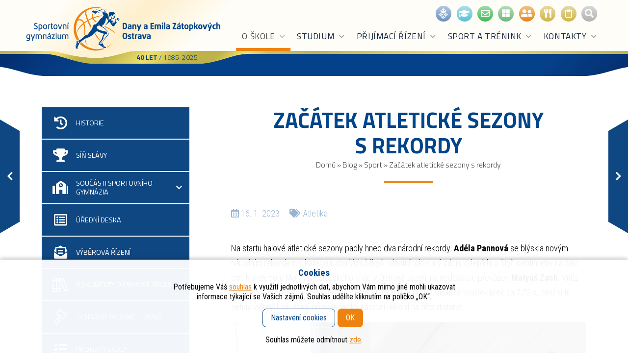

--- FILE ---
content_type: text/html; charset=UTF-8
request_url: https://www.sportgym-ostrava.cz/zacatek-atleticke-sezony-s-rekordy/
body_size: 18907
content:

<!DOCTYPE html><html lang="cs" class="no-js"><head><meta charset="UTF-8"><meta name="viewport" content="width=device-width, initial-scale=1, shrink-to-fit=no"><link rel="profile" href="http://gmpg.org/xfn/11"><meta name="author" content="Sportovní gymnázium Ostrava">  <script async src="https://www.googletagmanager.com/gtag/js?id=G-EJPVZ4LZQV"></script> <script>window.dataLayer = window.dataLayer || [];
  function gtag(){dataLayer.push(arguments);}
  gtag('js', new Date());

  gtag('config', 'G-EJPVZ4LZQV');</script> <script>(function(html){html.className = html.className.replace(/\bno-js\b/,'js')})(document.documentElement);</script> <meta name='robots' content='index, follow, max-image-preview:large, max-snippet:-1, max-video-preview:-1' /><meta name="dlm-version" content="5.1.6"><link media="all" href="https://www.sportgym-ostrava.cz/wp-content/cache/autoptimize/css/autoptimize_e487753014ac3e7a6e757c92b4325d6e.css" rel="stylesheet"><title>Začátek atletické sezony s rekordy - Sportovní gymnázium Ostrava</title><link rel="canonical" href="https://www.sportgym-ostrava.cz/zacatek-atleticke-sezony-s-rekordy/" /><meta property="og:locale" content="cs_CZ" /><meta property="og:type" content="article" /><meta property="og:title" content="Začátek atletické sezony s rekordy - Sportovní gymnázium Ostrava" /><meta property="og:description" content="Na startu halové atletické sezony padly hned dva národní rekordy. Adéla Pannová se blýskla novým národním rekordem v&nbsp;kategorii starších žákyň. Vlastní rok starý zápis vylepšila &hellip;" /><meta property="og:url" content="https://www.sportgym-ostrava.cz/zacatek-atleticke-sezony-s-rekordy/" /><meta property="og:site_name" content="Sportovní gymnázium Ostrava" /><meta property="article:published_time" content="2023-01-16T07:46:18+00:00" /><meta property="article:modified_time" content="2023-01-16T09:05:23+00:00" /><meta property="og:image" content="https://www.sportgym-ostrava.cz/wp-content/uploads/2023/01/atletika-zach-prebor-msk-rekord-2023.jpg" /><meta property="og:image:width" content="960" /><meta property="og:image:height" content="640" /><meta property="og:image:type" content="image/jpeg" /><meta name="author" content="Jan Štefánik" /><meta name="twitter:card" content="summary_large_image" /><meta name="twitter:label1" content="Napsal(a)" /><meta name="twitter:data1" content="Jan Štefánik" /><meta name="twitter:label2" content="Odhadovaná doba čtení" /><meta name="twitter:data2" content="1 minuta" /><link rel='dns-prefetch' href='//fonts.googleapis.com' /><link rel='dns-prefetch' href='//use.fontawesome.com' /><link rel='stylesheet' id='robotocondensed-css' href='https://fonts.googleapis.com/css?family=Roboto+Condensed%3A300%2C300i%2C400%2C400i%2C700%2C700i&#038;display=swap&#038;subset=latin-ext&#038;ver=6.9' type='text/css' media='all' /><link rel='stylesheet' id='titilliumweb-css' href='https://fonts.googleapis.com/css?family=Titillium+Web%3A300%2C300i%2C400%2C400i%2C600%2C600i%2C700%2C700i&#038;display=swap&#038;subset=latin-ext&#038;ver=6.9' type='text/css' media='all' /><link rel='stylesheet' id='fontawesome-css' href='https://use.fontawesome.com/releases/v5.10.2/css/all.css?ver=6.9' type='text/css' media='all' /> <script type="text/javascript" src="https://www.sportgym-ostrava.cz/wp-includes/js/jquery/jquery.min.js?ver=3.7.1" id="jquery-core-js"></script> <script type="text/javascript" id="cookie-law-info-js-extra">var Cli_Data = {"nn_cookie_ids":["xtc","cookielawinfo-checkbox-advertisement","loc","uvc","at-rand","__atuvc","__atuvs"],"cookielist":[],"non_necessary_cookies":{"functional":["__atuvc","__atuvs","xtc"],"analytics":["uvc","at-rand"],"advertisement":["loc"]},"ccpaEnabled":"","ccpaRegionBased":"","ccpaBarEnabled":"","strictlyEnabled":["necessary","obligatoire"],"ccpaType":"gdpr","js_blocking":"1","custom_integration":"","triggerDomRefresh":"","secure_cookies":""};
var cli_cookiebar_settings = {"animate_speed_hide":"500","animate_speed_show":"500","background":"#FFF","border":"#b1a6a6c2","border_on":"","button_1_button_colour":"#ee820f","button_1_button_hover":"#be680c","button_1_link_colour":"#fff","button_1_as_button":"1","button_1_new_win":"","button_2_button_colour":"#333","button_2_button_hover":"#292929","button_2_link_colour":"#444","button_2_as_button":"","button_2_hidebar":"","button_3_button_colour":"#dedfe0","button_3_button_hover":"#b2b2b3","button_3_link_colour":"#333333","button_3_as_button":"","button_3_new_win":"","button_4_button_colour":"#dedfe0","button_4_button_hover":"#b2b2b3","button_4_link_colour":"#819bbe","button_4_as_button":"","button_7_button_colour":"#ee820f","button_7_button_hover":"#be680c","button_7_link_colour":"#fff","button_7_as_button":"1","button_7_new_win":"","font_family":"inherit","header_fix":"","notify_animate_hide":"1","notify_animate_show":"1","notify_div_id":"#cookie-law-info-bar","notify_position_horizontal":"right","notify_position_vertical":"bottom","scroll_close":"","scroll_close_reload":"","accept_close_reload":"","reject_close_reload":"","showagain_tab":"","showagain_background":"#fff","showagain_border":"#000","showagain_div_id":"#cookie-law-info-again","showagain_x_position":"100px","text":"#333333","show_once_yn":"","show_once":"10000","logging_on":"","as_popup":"","popup_overlay":"1","bar_heading_text":"","cookie_bar_as":"banner","popup_showagain_position":"bottom-right","widget_position":"left"};
var log_object = {"ajax_url":"https://www.sportgym-ostrava.cz/wp-admin/admin-ajax.php"};
//# sourceURL=cookie-law-info-js-extra</script> <script type="text/javascript" id="search-filter-plugin-build-js-extra">var SF_LDATA = {"ajax_url":"https://www.sportgym-ostrava.cz/wp-admin/admin-ajax.php","home_url":"https://www.sportgym-ostrava.cz/","extensions":[]};
//# sourceURL=search-filter-plugin-build-js-extra</script> <link rel='shortlink' href='https://www.sportgym-ostrava.cz/?p=21709' /><link rel="icon" href="https://www.sportgym-ostrava.cz/wp-content/uploads/2019/12/cropped-favicon-32x32.png" sizes="32x32" /><link rel="icon" href="https://www.sportgym-ostrava.cz/wp-content/uploads/2019/12/cropped-favicon-192x192.png" sizes="192x192" /><link rel="apple-touch-icon" href="https://www.sportgym-ostrava.cz/wp-content/uploads/2019/12/cropped-favicon-180x180.png" /><meta name="msapplication-TileImage" content="https://www.sportgym-ostrava.cz/wp-content/uploads/2019/12/cropped-favicon-270x270.png" /></head><body class="wp-singular post-template-default single single-post postid-21709 single-format-standard wp-theme-drs"><header id="header"><div class="container-fluid"><nav class="navbar"><div class="navbar-brand"> <a href="https://www.sportgym-ostrava.cz/" rel="home"><img class="logo" src="https://www.sportgym-ostrava.cz/wp-content/themes/drs/images/logo.png" alt="Logo - Sportovní gymnázium Ostrava Sportovní gymnázium Dany a&nbsp;Emila Zátopkových"><img class="logo-bottom" src="https://www.sportgym-ostrava.cz/wp-content/themes/drs/images/navbar-brand-bottom.png"></a> <span class="navbar-slogan"><strong>40 let</strong> / 1985-2025</span></div> <input id="main-menu-state" type="checkbox"><label class="main-menu-btn" for="main-menu-state"><span class="main-menu-btn-icon"></span>Menu</label><div class="navbar-nav"><ul class="navbar-links list-unstyled"><li> <a class="link-icon" href="https://www.probos.cz/" data-toggle="tooltip" target="_blank" style="background-color: #6a91bc" title="Probos"><span class="icon-in"><img src="https://www.sportgym-ostrava.cz/wp-content/themes/drs/images/ikona-probos.png"></span></a></li><li> <a class="link-icon" href="https://bakalari.sportgym-ostrava.cz/" data-toggle="tooltip" target="_blank" style="background-color: #59c1d8"  title="Bakaláři"> <span class="icon-in"><i class="fas fa-graduation-cap" aria-hidden="true"></i></span> </a></li><li> <a class="link-icon" href="https://outlook.office.com/owa" data-toggle="tooltip" target="_blank" style="background-color: #42b957"  title="Školní e-mail"> <span class="icon-in"><i class="far fa-envelope" aria-hidden="true"></i></span> </a></li><li> <a class="link-icon" href="https://m365.cloud.microsoft/" data-toggle="tooltip" target="_blank" style="background-color: #6bba7a"  title="Přihlášení k Microsoft 365 Copilot"> <span class="icon-in"><i class="fab fa-microsoft" aria-hidden="true"></i></span> </a></li><li> <a class="link-icon" href="https://bakalari.sportgym-ostrava.cz/next/zmeny.aspx" data-toggle="tooltip" target="_blank" style="background-color: #e78511"  title="Suplování"> <span class="icon-in"><i class="fas fa-user-friends" aria-hidden="true"></i></span> </a></li><li> <a class="link-icon" href="https://www.strava.cz/Strava/Stravnik/Prihlaseni?zarizeni=0633" data-toggle="tooltip" target="_blank" style="background-color: #d0b547"  title="STRAVA.cz"> <span class="icon-in"><i class="fas fa-utensils" aria-hidden="true"></i></span> </a></li><li> <a class="link-icon" href="https://www.sportgym-ostrava.cz/skolni-stravovani/jidelnicky/" data-toggle="tooltip" target="_self" style="background-color: #d0b547"  title="Jídelníčky"> <span class="icon-in"><i class="far fa-clipboard" aria-hidden="true"></i></span> </a></li><li> <a href="#navbar_search_form" class="navbar-search-button" class="link-icon" style="background-color: #b2b2b2"><span class="icon-in"><i class="fas fa-search" aria-hidden="true"></i></span></a></li></ul><div class="navbar-menu clearfix"><ul id="menu-hlavni-menu" class="sm sm-navbar"><li id="menu-item-4658" class="menu-item menu-item-type-custom menu-item-object-custom menu-item-has-children menu-item-4658"><a href="https://www.sportgym-ostrava.cz/historie/">O škole</a><ul class="sub-menu"><li id="menu-item-4660" class="menu-item menu-item-type-post_type menu-item-object-page menu-item-4660"><a href="https://www.sportgym-ostrava.cz/historie/"><span class="menu-icon"><i class="fas fa-history""></i></span> <span>Historie</span></a></li><li id="menu-item-12360" class="menu-item menu-item-type-post_type_archive menu-item-object-absolventi menu-item-12360"><a href="https://www.sportgym-ostrava.cz/absolventi/"><span class="menu-icon"><i class="fas fa-trophy""></i></span> <span>Síň slávy</span></a></li><li id="menu-item-4662" class="menu-item menu-item-type-custom menu-item-object-custom menu-item-has-children menu-item-4662"><a href="https://www.sportgym-ostrava.cz/skolni-areal/"><span class="menu-icon"><i class="fas fa-school""></i></span> <span>Součásti Sportovního gymnázia</span></a><ul class="sub-menu"><li id="menu-item-4663" class="menu-item menu-item-type-post_type menu-item-object-page menu-item-4663"><a href="https://www.sportgym-ostrava.cz/skolni-areal/">Školní areál</a></li><li id="menu-item-4754" class="menu-item menu-item-type-post_type menu-item-object-page menu-item-4754"><a href="https://www.sportgym-ostrava.cz/viceucelovy-sportovni-areal/">Víceúčelový sportovní areál</a></li><li id="menu-item-4755" class="menu-item menu-item-type-post_type menu-item-object-page menu-item-4755"><a href="https://www.sportgym-ostrava.cz/sportovni-hala-plzenska/">Sportovní hala Plzeňská</a></li><li id="menu-item-4753" class="menu-item menu-item-type-post_type menu-item-object-page menu-item-4753"><a href="https://www.sportgym-ostrava.cz/skolni-jidelna/">Školní jídelna</a></li><li id="menu-item-15172" class="menu-item menu-item-type-post_type menu-item-object-page menu-item-15172"><a href="https://www.sportgym-ostrava.cz/domov-mladeze/">Domov mládeže</a></li></ul></li><li id="menu-item-4670" class="menu-item menu-item-type-post_type menu-item-object-page menu-item-4670"><a href="https://www.sportgym-ostrava.cz/uredni-deska/"><span class="menu-icon"><i class="far fa-list-alt""></i></span> <span>Úřední deska</span></a></li><li id="menu-item-4672" class="menu-item menu-item-type-post_type menu-item-object-page menu-item-4672"><a href="https://www.sportgym-ostrava.cz/vyberova-rizeni/"><span class="menu-icon"><i class="fas fa-envelope-open-text""></i></span> <span>Výběrová řízení</span></a></li><li id="menu-item-4673" class="menu-item menu-item-type-post_type menu-item-object-page menu-item-4673"><a href="https://www.sportgym-ostrava.cz/dokumenty-o-cinnosti-skoly/"><span class="menu-icon"><img src="https://www.sportgym-ostrava.cz/wp-content/uploads/2019/11/ikona-dokumenty.png"></span> <span>Dokumenty o&nbsp;činnosti školy</span></a></li><li id="menu-item-17418" class="menu-item menu-item-type-post_type menu-item-object-page menu-item-17418"><a href="https://www.sportgym-ostrava.cz/ochrana-osobnich-udaju/"><span class="menu-icon"><img src="https://www.sportgym-ostrava.cz/wp-content/uploads/2019/11/ikona-skolni-rad.png"></span> <span>Ochrana osobních údajů</span></a></li><li id="menu-item-15059" class="menu-item menu-item-type-post_type menu-item-object-page menu-item-15059"><a href="https://www.sportgym-ostrava.cz/projekty-skoly/"><span class="menu-icon"><i class="fas fa-tasks""></i></span> <span>Projekty školy</span></a></li><li id="menu-item-4685" class="menu-item menu-item-type-custom menu-item-object-custom menu-item-has-children menu-item-4685"><a href="#"><span class="menu-icon"><i class="far fa-handshake""></i></span> <span>Partneři školy</span></a><ul class="sub-menu"><li id="menu-item-4686" class="menu-item menu-item-type-post_type menu-item-object-page menu-item-4686"><a href="https://www.sportgym-ostrava.cz/sport-mladych/">Sport mladých, o.p.s.</a></li><li id="menu-item-4687" class="menu-item menu-item-type-post_type menu-item-object-page menu-item-4687"><a href="https://www.sportgym-ostrava.cz/skolska-rada/">Školská rada</a></li><li id="menu-item-4688" class="menu-item menu-item-type-post_type menu-item-object-page menu-item-4688"><a href="https://www.sportgym-ostrava.cz/partneri/">Partneři</a></li><li id="menu-item-4689" class="menu-item menu-item-type-post_type menu-item-object-page menu-item-4689"><a href="https://www.sportgym-ostrava.cz/partnerske-sportovni-kluby/">Partnerské sportovní kluby</a></li><li id="menu-item-4690" class="menu-item menu-item-type-post_type menu-item-object-page menu-item-4690"><a href="https://www.sportgym-ostrava.cz/odkazy/">Odkazy</a></li></ul></li><li id="menu-item-12359" class="menu-item menu-item-type-post_type_archive menu-item-object-fotogalerie menu-item-has-children menu-item-12359"><a href="https://www.sportgym-ostrava.cz/fotogalerie/"><span class="menu-icon"><i class="fas fa-camera-retro""></i></span> <span>Fotogalerie</span></a><ul class="sub-menu"><li id="menu-item-4693" class="menu-item menu-item-type-taxonomy menu-item-object-album menu-item-4693"><a href="https://www.sportgym-ostrava.cz/album/nejzajimavejsi-udalosti/">Nejzajímavější události</a></li><li id="menu-item-4696" class="menu-item menu-item-type-taxonomy menu-item-object-album menu-item-4696"><a href="https://www.sportgym-ostrava.cz/album/sportovni-uspechy/">Sportovní úspěchy</a></li><li id="menu-item-4695" class="menu-item menu-item-type-taxonomy menu-item-object-album menu-item-4695"><a href="https://www.sportgym-ostrava.cz/album/skolni-akce/">Školní akce</a></li><li id="menu-item-13733" class="menu-item menu-item-type-taxonomy menu-item-object-album menu-item-13733"><a href="https://www.sportgym-ostrava.cz/album/sport-a-trenink/">Sport a&nbsp;trénink</a></li><li id="menu-item-13638" class="menu-item menu-item-type-taxonomy menu-item-object-album menu-item-13638"><a href="https://www.sportgym-ostrava.cz/album/vybaveni-skoly/">Vybavení školy</a></li><li id="menu-item-4699" class="menu-item menu-item-type-taxonomy menu-item-object-album menu-item-4699"><a href="https://www.sportgym-ostrava.cz/album/tridy/">Třídy</a></li></ul></li><li id="menu-item-4700" class="menu-item menu-item-type-post_type menu-item-object-page current_page_parent menu-item-has-children menu-item-4700"><a href="https://www.sportgym-ostrava.cz/blog/"><span class="menu-icon"><i class="far fa-newspaper""></i></span> <span>Blog</span></a><ul class="sub-menu"><li id="menu-item-4702" class="menu-item menu-item-type-taxonomy menu-item-object-category menu-item-4702"><a href="https://www.sportgym-ostrava.cz/rubriky/aktuality/">Aktuality</a></li><li id="menu-item-4701" class="menu-item menu-item-type-taxonomy menu-item-object-category current-post-ancestor current-menu-parent current-post-parent menu-item-4701 menu-active"><a href="https://www.sportgym-ostrava.cz/rubriky/sport/">Sportovní zprávy</a></li></ul></li></ul></li><li id="menu-item-4703" class="menu-item menu-item-type-custom menu-item-object-custom menu-item-has-children menu-item-4703"><a href="https://www.sportgym-ostrava.cz/obory-vzdelani/">Studium</a><ul class="sub-menu"><li id="menu-item-20845" class="menu-item menu-item-type-custom menu-item-object-custom menu-item-20845"><a href="https://bakalari.sportgym-ostrava.cz/timetable/public"><span class="menu-icon"><img src="https://www.sportgym-ostrava.cz/wp-content/uploads/2019/11/ikona-rozvrhy.png"></span> <span>Rozvrhy</span></a></li><li id="menu-item-24193" class="menu-item menu-item-type-custom menu-item-object-custom menu-item-24193"><a href="https://bakalari.sportgym-ostrava.cz/core/Events/PublicModule"><span class="menu-icon"><i class="far fa-calendar-times""></i></span> <span>Plán akcí</span></a></li><li id="menu-item-18091" class="menu-item menu-item-type-post_type menu-item-object-page menu-item-18091"><a href="https://www.sportgym-ostrava.cz/organizace-skolniho-roku/"><span class="menu-icon"><img src="https://www.sportgym-ostrava.cz/wp-content/uploads/2019/11/ikona-skolni-rok.png"></span> <span>Organizace školního roku</span></a></li><li id="menu-item-4713" class="menu-item menu-item-type-post_type menu-item-object-page menu-item-4713"><a href="https://www.sportgym-ostrava.cz/skolni-a-klasifikacni-rad/">Školní a&nbsp;klasifikační řád</a></li><li id="menu-item-4710" class="menu-item menu-item-type-post_type menu-item-object-page menu-item-4710"><a href="https://www.sportgym-ostrava.cz/maturitni-zkouska/"><span class="menu-icon"><img src="https://www.sportgym-ostrava.cz/wp-content/uploads/2019/11/ikona-maturita.png"></span> <span>Maturitní zkouška</span></a></li><li id="menu-item-4708" class="menu-item menu-item-type-post_type menu-item-object-page menu-item-4708"><a href="https://www.sportgym-ostrava.cz/vycvikove-kurzy/"><span class="menu-icon"><i class="fas fa-skiing""></i></span> <span>Výcvikové kurzy</span></a></li><li id="menu-item-4707" class="menu-item menu-item-type-post_type menu-item-object-page menu-item-4707"><a href="https://www.sportgym-ostrava.cz/studijni-informace/">Studijní informace</a></li><li id="menu-item-14550" class="menu-item menu-item-type-post_type menu-item-object-page menu-item-14550"><a href="https://www.sportgym-ostrava.cz/dokumenty-ke-stazeni/">Dokumenty ke stažení</a></li><li id="menu-item-16003" class="menu-item menu-item-type-post_type menu-item-object-page menu-item-16003"><a href="https://www.sportgym-ostrava.cz/skolni-prukazy-isic/"><span class="menu-icon"><i class="far fa-address-card""></i></span> <span>Školní průkazy ISIC</span></a></li><li id="menu-item-21104" class="menu-item menu-item-type-custom menu-item-object-custom menu-item-has-children menu-item-21104"><a href="https://www.sportgym-ostrava.cz/aplikace-bakalari"><span class="menu-icon"><i class="far fa-keyboard""></i></span> <span>Informační systémy a&nbsp;aplikace</span></a><ul class="sub-menu"><li id="menu-item-21108" class="menu-item menu-item-type-post_type menu-item-object-page menu-item-21108"><a href="https://www.sportgym-ostrava.cz/aplikace-bakalari/">Aplikace Bakaláři</a></li><li id="menu-item-21107" class="menu-item menu-item-type-post_type menu-item-object-page menu-item-21107"><a href="https://www.sportgym-ostrava.cz/microsoft-365-a-teams/">Microsoft 365 a&nbsp;Teams</a></li><li id="menu-item-21106" class="menu-item menu-item-type-post_type menu-item-object-page menu-item-21106"><a href="https://www.sportgym-ostrava.cz/skolni-wi-fi-sit/">Školní Wi-Fi síť</a></li><li id="menu-item-22012" class="menu-item menu-item-type-post_type menu-item-object-page menu-item-22012"><a href="https://www.sportgym-ostrava.cz/aplikace-strava-cz/">Aplikace Strava.cz</a></li></ul></li><li id="menu-item-25078" class="menu-item menu-item-type-post_type menu-item-object-page menu-item-25078"><a href="https://www.sportgym-ostrava.cz/ubytovani-na-domove-mladeze/"><span class="menu-icon"><img src="https://www.sportgym-ostrava.cz/wp-content/uploads/2019/11/ikona-domov.png"></span> <span>Ubytování na domově mládeže</span></a></li><li id="menu-item-4711" class="menu-item menu-item-type-post_type menu-item-object-page menu-item-has-children menu-item-4711"><a href="https://www.sportgym-ostrava.cz/skolni-stravovani/"><span class="menu-icon"><img src="https://www.sportgym-ostrava.cz/wp-content/uploads/2019/11/ikona-stravovani.png"></span> <span>Školní stravování</span></a><ul class="sub-menu"><li id="menu-item-19282" class="menu-item menu-item-type-post_type menu-item-object-page menu-item-19282"><a href="https://www.sportgym-ostrava.cz/skolni-stravovani/jidelnicky/">Jídelníčky</a></li></ul></li></ul></li><li id="menu-item-4726" class="menu-item menu-item-type-custom menu-item-object-custom menu-item-has-children menu-item-4726"><a href="https://www.sportgym-ostrava.cz/prijimaci-rizeni-oboru-gymnazium-se-sportovni-pripravou/">Přijímací řízení</a><ul class="sub-menu"><li id="menu-item-25072" class="menu-item menu-item-type-post_type menu-item-object-page menu-item-25072"><a href="https://www.sportgym-ostrava.cz/informace-pro-prijate-zaky/"><span class="menu-icon"><img src="https://www.sportgym-ostrava.cz/wp-content/uploads/2019/11/ikona-prijmacky.png"></span> <span>Informace pro přijaté žáky</span></a></li><li id="menu-item-28903" class="menu-item menu-item-type-post_type menu-item-object-page menu-item-28903"><a href="https://www.sportgym-ostrava.cz/prijimaci-rizeni-oboru-gymnazium-se-sportovni-pripravou/">Přijímací řízení oborů Gymnázium se sportovní přípravou</a></li><li id="menu-item-28902" class="menu-item menu-item-type-post_type menu-item-object-page menu-item-28902"><a href="https://www.sportgym-ostrava.cz/prijimaci-rizeni-oboru-gymnazium/">Přijímací řízení oborů Gymnázium</a></li><li id="menu-item-4715" class="menu-item menu-item-type-post_type menu-item-object-page menu-item-4715"><a href="https://www.sportgym-ostrava.cz/obory-vzdelani-a-svp/"><span class="menu-icon"><img src="https://www.sportgym-ostrava.cz/wp-content/uploads/2019/11/ikona-dokumenty.png"></span> <span>Obory vzdělání a&nbsp;ŠVP</span></a></li><li id="menu-item-16460" class="menu-item menu-item-type-post_type menu-item-object-page menu-item-16460"><a href="https://www.sportgym-ostrava.cz/casto-kladene-otazky-faq/"><span class="menu-icon"><i class="fas fa-question""></i></span> <span>Často kladené otázky – FAQ</span></a></li><li id="menu-item-4730" class="menu-item menu-item-type-post_type menu-item-object-page menu-item-4730"><a href="https://www.sportgym-ostrava.cz/prijimaci-rizeni-do-vyssiho-rocniku/"><span class="menu-icon"><img src="https://www.sportgym-ostrava.cz/wp-content/uploads/2019/11/ikona-prijmacky.png"></span> <span>Přijímací řízení do vyššího ročníku</span></a></li></ul></li><li id="menu-item-4731" class="menu-item menu-item-type-custom menu-item-object-custom menu-item-has-children menu-item-4731"><a href="https://www.sportgym-ostrava.cz/trenink-v-oboru-se-sportovni-pripravou/">Sport a&nbsp;trénink</a><ul class="sub-menu"><li id="menu-item-4733" class="menu-item menu-item-type-post_type menu-item-object-page menu-item-4733"><a href="https://www.sportgym-ostrava.cz/trenink-v-oboru-se-sportovni-pripravou/"><span class="menu-icon"><img src="https://www.sportgym-ostrava.cz/wp-content/uploads/2019/11/ikona-trenink.png"></span> <span>Trénink v&nbsp;oboru se sportovní přípravou</span></a></li><li id="menu-item-4746" class="menu-item menu-item-type-post_type menu-item-object-page menu-item-4746"><a href="https://www.sportgym-ostrava.cz/trenink-v-oboru-gymnazium/"><span class="menu-icon"><img src="https://www.sportgym-ostrava.cz/wp-content/uploads/2019/11/ikona-kurzy.png"></span> <span>Trénink v&nbsp;oboru Gymnázium</span></a></li><li id="menu-item-4734" class="menu-item menu-item-type-post_type menu-item-object-page menu-item-4734"><a href="https://www.sportgym-ostrava.cz/sportovni-ambulance/"><span class="menu-icon"><img src="https://www.sportgym-ostrava.cz/wp-content/uploads/2019/11/ikona-klinika.png"></span> <span>Sportovní ambulance</span></a></li><li id="menu-item-4736" class="menu-item menu-item-type-custom menu-item-object-custom menu-item-has-children menu-item-4736"><a href="#"><span class="menu-icon"><img src="https://www.sportgym-ostrava.cz/wp-content/uploads/2019/11/ikona-plavani.png"></span> <span>Sporty oboru Sportovní příprava</span></a><ul class="sub-menu"><li id="menu-item-4737" class="menu-item menu-item-type-post_type menu-item-object-page menu-item-4737"><a href="https://www.sportgym-ostrava.cz/atletika/">Atletika</a></li><li id="menu-item-4738" class="menu-item menu-item-type-post_type menu-item-object-page menu-item-4738"><a href="https://www.sportgym-ostrava.cz/basketbal/">Basketbal</a></li><li id="menu-item-4739" class="menu-item menu-item-type-post_type menu-item-object-page menu-item-4739"><a href="https://www.sportgym-ostrava.cz/cyklistika/">Cyklistika</a></li><li id="menu-item-4740" class="menu-item menu-item-type-post_type menu-item-object-page menu-item-4740"><a href="https://www.sportgym-ostrava.cz/judo/">Judo</a></li><li id="menu-item-4741" class="menu-item menu-item-type-post_type menu-item-object-page menu-item-4741"><a href="https://www.sportgym-ostrava.cz/moderni-gymnastika/">Moderní gymnastika</a></li><li id="menu-item-4742" class="menu-item menu-item-type-post_type menu-item-object-page menu-item-4742"><a href="https://www.sportgym-ostrava.cz/plavani/">Plavání</a></li><li id="menu-item-4743" class="menu-item menu-item-type-post_type menu-item-object-page menu-item-4743"><a href="https://www.sportgym-ostrava.cz/sportovni-gymnastika/">Sportovní gymnastika</a></li><li id="menu-item-4744" class="menu-item menu-item-type-post_type menu-item-object-page menu-item-4744"><a href="https://www.sportgym-ostrava.cz/volejbal-a-beachvolejbal/">Volejbal a&nbsp;beachvolejbal</a></li></ul></li><li id="menu-item-4745" class="menu-item menu-item-type-custom menu-item-object-custom menu-item-has-children menu-item-4745"><a href="#"><span class="menu-icon"><i class="fas fa-volleyball-ball""></i></span> <span>Sporty oboru Gymnázium</span></a><ul class="sub-menu"><li id="menu-item-4747" class="menu-item menu-item-type-post_type menu-item-object-page menu-item-4747"><a href="https://www.sportgym-ostrava.cz/micove-a-kolektivni-sporty/">Míčové a&nbsp;kolektivní sporty</a></li><li id="menu-item-4748" class="menu-item menu-item-type-post_type menu-item-object-page menu-item-4748"><a href="https://www.sportgym-ostrava.cz/individualni-sporty/">Individuální sporty</a></li><li id="menu-item-4749" class="menu-item menu-item-type-post_type menu-item-object-page menu-item-4749"><a href="https://www.sportgym-ostrava.cz/ostatni-sporty/">Ostatní sporty</a></li></ul></li><li id="menu-item-4735" class="menu-item menu-item-type-post_type menu-item-object-page menu-item-4735"><a href="https://www.sportgym-ostrava.cz/sportovci-roku-sg/"><span class="menu-icon"><i class="fas fa-medal""></i></span> <span>Sportovci roku SG</span></a></li></ul></li><li id="menu-item-4750" class="menu-item menu-item-type-custom menu-item-object-custom menu-item-has-children menu-item-4750"><a href="https://www.sportgym-ostrava.cz/kontakty-sportovni-gymnazium-ostrava">Kontakty</a><ul class="sub-menu"><li id="menu-item-15105" class="menu-item menu-item-type-post_type menu-item-object-page menu-item-has-children menu-item-15105"><a href="https://www.sportgym-ostrava.cz/kontakty-sportovni-gymnazium-ostrava/"><span class="menu-icon"><i class="fas fa-map-marker-alt""></i></span> <span>Adresa a&nbsp;kontaktní údaje</span></a><ul class="sub-menu"><li id="menu-item-15106" class="menu-item menu-item-type-custom menu-item-object-custom menu-item-15106"><a href="https://www.sportgym-ostrava.cz/kontakty-sportovni-gymnazium-ostrava/">Sportovní gymnázium Ostrava</a></li><li id="menu-item-4664" class="menu-item menu-item-type-post_type menu-item-object-page menu-item-4664"><a href="https://www.sportgym-ostrava.cz/kontakty-sportovni-gymnazium-ostrava/kontakty-viceucelovy-sportovni-areal/">Víceúčelový sportovní areál</a></li><li id="menu-item-4666" class="menu-item menu-item-type-post_type menu-item-object-page menu-item-4666"><a href="https://www.sportgym-ostrava.cz/kontakty-sportovni-gymnazium-ostrava/kontakty-sportovni-hala-plzenska/">Sportovní hala Plzeňská</a></li><li id="menu-item-15095" class="menu-item menu-item-type-post_type menu-item-object-page menu-item-15095"><a href="https://www.sportgym-ostrava.cz/kontakty-sportovni-gymnazium-ostrava/kontakty-skolni-jidelna/">Školní jídelna</a></li><li id="menu-item-15096" class="menu-item menu-item-type-post_type menu-item-object-page menu-item-15096"><a href="https://www.sportgym-ostrava.cz/kontakty-sportovni-gymnazium-ostrava/kontakty-domov-mladeze/">Domov mládeže</a></li></ul></li><li id="menu-item-12361" class="menu-item menu-item-type-post_type_archive menu-item-object-zamestnanci menu-item-has-children menu-item-12361"><a href="https://www.sportgym-ostrava.cz/zamestnanci/"><span class="menu-icon"><img src="https://www.sportgym-ostrava.cz/wp-content/uploads/2019/11/ikona-zamestnanec.png"></span> <span>Zaměstnanci</span></a><ul class="sub-menu"><li id="menu-item-4758" class="menu-item menu-item-type-taxonomy menu-item-object-kategorie_zamestnancu menu-item-4758"><a href="https://www.sportgym-ostrava.cz/kategorie-zamestnancu/vedeni/">Vedení a&nbsp;správa školy</a></li><li id="menu-item-4759" class="menu-item menu-item-type-taxonomy menu-item-object-kategorie_zamestnancu menu-item-4759"><a href="https://www.sportgym-ostrava.cz/kategorie-zamestnancu/ucitele/">Učitelé</a></li><li id="menu-item-4760" class="menu-item menu-item-type-taxonomy menu-item-object-kategorie_zamestnancu menu-item-4760"><a href="https://www.sportgym-ostrava.cz/kategorie-zamestnancu/treneri/">Trenéři</a></li><li id="menu-item-16211" class="menu-item menu-item-type-post_type menu-item-object-page menu-item-16211"><a href="https://www.sportgym-ostrava.cz/odborni-poradci/">Odborní poradci</a></li></ul></li><li id="menu-item-24327" class="menu-item menu-item-type-post_type menu-item-object-page menu-item-24327"><a href="https://www.sportgym-ostrava.cz/podani-oznameni-dle-smernice-o-ochrane-oznamovatele/">Ochrana oznamovatelů</a></li></ul></li></ul></div></div><div id="navbar_search_form"><div class="container h-100"><div class="d-flex justify-content-center align-items-center h-100"><form action="https://www.sportgym-ostrava.cz/" method="get" class="w-100"><div class="input-group input-group-lg"> <input type="text" name="s" id="search" placeholder="Hledaný text" value="" class="form-control"/><div class="input-group-append"> <button type="submit" class="btn btn-warning"><i class="fas fa-search" aria-hidden="true"></i></button></div></div></form><button class="btn btn-outline-secondary btn-lg ml-2 navbar-search-button"><i class="fas fa-times"></i></button></div></div></div></nav></div></header><main id="main"><nav class="signpost"><div class="container"><div class="signpost-wrap"><ul><li><a href="https://www.sportgym-ostrava.cz/#pro-uchazece" title="Pro uchazeče"><span><img src="https://www.sportgym-ostrava.cz/wp-content/uploads/2019/11/ikona-uchazeci.png"></span> <strong>Pro uchazeče</strong></a></li><li><a href="https://www.sportgym-ostrava.cz/#pro-studenty" title="Pro žáky"><span><img src="https://www.sportgym-ostrava.cz/wp-content/uploads/2019/11/ikona-studenti.png"></span> <strong>Pro žáky</strong></a></li><li><a href="https://www.sportgym-ostrava.cz/#pro-rodice" title="Pro rodiče"><span><img src="https://www.sportgym-ostrava.cz/wp-content/uploads/2019/11/ikona-rodice.png"></span> <strong>Pro rodiče</strong></a></li><li><a href="https://www.sportgym-ostrava.cz/uredni-deska/" title="Úřední deska"><span><img src="https://www.sportgym-ostrava.cz/wp-content/uploads/2019/11/ikona-uredni-sekce.png"></span> <strong>Úřední deska</strong></a></li></ul><div class="addthis_inline_share_toolbox"></div></div></div></nav><article id="post-21709" class="post-21709 post type-post status-publish format-standard has-post-thumbnail hentry category-sport tag-atletika"><div class="block"><div class="container"><div class="row flex-row-reverse"><div class="col-lg-9 page-main"><header class="page-header"><h1 class="title-block">Začátek atletické sezony s&nbsp;rekordy <small class="breadcrumbs"><span><span><a href="https://www.sportgym-ostrava.cz/">Domů</a></span> » <span><a href="https://www.sportgym-ostrava.cz/blog/">Blog</a></span> » <span><a href="https://www.sportgym-ostrava.cz/rubriky/sport/">Sport</a></span> » <span class="breadcrumb_last" aria-current="page">Začátek atletické sezony s rekordy</span></span></small></h1></header><div class="post-meta"> <i class="far fa-calendar-alt"></i>&nbsp;16. 1. 2023 <i class="fas fa-tags pl-3"></i>&nbsp;<a href="https://www.sportgym-ostrava.cz/stitky/atletika/" title="Štítek Atletika">Atletika</a></div><p>Na startu halové atletické sezony padly hned dva národní rekordy. <strong>Adéla Pannová</strong> se blýskla novým národním rekordem v&nbsp;kategorii starších žákyň. Vlastní rok starý zápis vylepšila o&nbsp;čtyři centimetry na 380 cm. Na přeboru Moravskoslezského kraje v&nbsp;Ostravě zazářil na šedesátce překážek <strong>Matyáš Zach</strong>. Vítěz loňského Evropského olympijského festivalu mládeže prolétl šedesátku překážek za 7,72 s, čímž o&nbsp;tři setiny vylepšil rok starý dorostenecký národní rekord na této distanci.</p><div class="wp-block-image"><figure class="aligncenter size-full"><img fetchpriority="high" decoding="async" width="960" height="640" src="https://www.sportgym-ostrava.cz/wp-content/uploads/2023/01/atletika-zach-prebor-msk-rekord-2023.jpg" alt="" class="wp-image-21720" srcset="https://www.sportgym-ostrava.cz/wp-content/uploads/2023/01/atletika-zach-prebor-msk-rekord-2023.jpg 960w, https://www.sportgym-ostrava.cz/wp-content/uploads/2023/01/atletika-zach-prebor-msk-rekord-2023-800x533.jpg 800w, https://www.sportgym-ostrava.cz/wp-content/uploads/2023/01/atletika-zach-prebor-msk-rekord-2023-768x512.jpg 768w" sizes="(max-width: 960px) 100vw, 960px" /><figcaption class="wp-element-caption">Matyáš Zach před startem 60&nbsp;m překážek</figcaption></figure></div><div class="thumb-arrows d-print-none"><div class="thumb-arrow prev"> <a rel="prev" href="https://www.sportgym-ostrava.cz/premiera-krystofa-minarika-ve-world-cupu-ve-snowboardingu/" title="Premiéra Kryštofa Minárika ve World Cupu ve snowboardingu"> <strong class="arrow-title">Premiéra Kryštofa Minárika ve World Cupu ve snowboardingu</strong><div class="arrow-img"> <img src="https://www.sportgym-ostrava.cz/wp-content/uploads/2023/01/lyzovani-minarik-wc-2023-360x270.jpg"></div> </a></div><div class="thumb-arrow next"> <a rel="next" href="https://www.sportgym-ostrava.cz/basketbalistky-uspesne-na-turnaji-v-rize/" title="Basketbalistky úspěšné na turnaji v Rize"> <strong class="arrow-title">Basketbalistky úspěšné na turnaji v Rize</strong><div class="arrow-img"> <img src="https://www.sportgym-ostrava.cz/wp-content/uploads/2023/01/basketbal-egbl-riga-2023-360x270.jpg"></div> </a></div></div></div><aside class="col-lg-3 page-sidebar"><div class="widget sidebar-nav"><h3 class="widget-title d-none">Navigace</h3><div class="widget-content"><ul id="menu-hlavni-menu-1" class="sm sm-vertical sm-sidebar"><li class="menu-item menu-item-type-custom menu-item-object-custom menu-item-has-children menu-item-4658"><a href="https://www.sportgym-ostrava.cz/historie/">O škole</a><ul class="sub-menu"><li class="menu-item menu-item-type-post_type menu-item-object-page menu-item-4660"><a href="https://www.sportgym-ostrava.cz/historie/"><span class="menu-icon"><i class="fas fa-history""></i></span> <span>Historie</span></a></li><li class="menu-item menu-item-type-post_type_archive menu-item-object-absolventi menu-item-12360"><a href="https://www.sportgym-ostrava.cz/absolventi/"><span class="menu-icon"><i class="fas fa-trophy""></i></span> <span>Síň slávy</span></a></li><li class="menu-item menu-item-type-custom menu-item-object-custom menu-item-has-children menu-item-4662"><a href="https://www.sportgym-ostrava.cz/skolni-areal/"><span class="menu-icon"><i class="fas fa-school""></i></span> <span>Součásti Sportovního gymnázia</span></a><ul class="sub-menu"><li class="menu-item menu-item-type-post_type menu-item-object-page menu-item-4663"><a href="https://www.sportgym-ostrava.cz/skolni-areal/">Školní areál</a></li><li class="menu-item menu-item-type-post_type menu-item-object-page menu-item-4754"><a href="https://www.sportgym-ostrava.cz/viceucelovy-sportovni-areal/">Víceúčelový sportovní areál</a></li><li class="menu-item menu-item-type-post_type menu-item-object-page menu-item-4755"><a href="https://www.sportgym-ostrava.cz/sportovni-hala-plzenska/">Sportovní hala Plzeňská</a></li><li class="menu-item menu-item-type-post_type menu-item-object-page menu-item-4753"><a href="https://www.sportgym-ostrava.cz/skolni-jidelna/">Školní jídelna</a></li><li class="menu-item menu-item-type-post_type menu-item-object-page menu-item-15172"><a href="https://www.sportgym-ostrava.cz/domov-mladeze/">Domov mládeže</a></li></ul></li><li class="menu-item menu-item-type-post_type menu-item-object-page menu-item-4670"><a href="https://www.sportgym-ostrava.cz/uredni-deska/"><span class="menu-icon"><i class="far fa-list-alt""></i></span> <span>Úřední deska</span></a></li><li class="menu-item menu-item-type-post_type menu-item-object-page menu-item-4672"><a href="https://www.sportgym-ostrava.cz/vyberova-rizeni/"><span class="menu-icon"><i class="fas fa-envelope-open-text""></i></span> <span>Výběrová řízení</span></a></li><li class="menu-item menu-item-type-post_type menu-item-object-page menu-item-4673"><a href="https://www.sportgym-ostrava.cz/dokumenty-o-cinnosti-skoly/"><span class="menu-icon"><img src="https://www.sportgym-ostrava.cz/wp-content/uploads/2019/11/ikona-dokumenty.png"></span> <span>Dokumenty o&nbsp;činnosti školy</span></a></li><li class="menu-item menu-item-type-post_type menu-item-object-page menu-item-17418"><a href="https://www.sportgym-ostrava.cz/ochrana-osobnich-udaju/"><span class="menu-icon"><img src="https://www.sportgym-ostrava.cz/wp-content/uploads/2019/11/ikona-skolni-rad.png"></span> <span>Ochrana osobních údajů</span></a></li><li class="menu-item menu-item-type-post_type menu-item-object-page menu-item-15059"><a href="https://www.sportgym-ostrava.cz/projekty-skoly/"><span class="menu-icon"><i class="fas fa-tasks""></i></span> <span>Projekty školy</span></a></li><li class="menu-item menu-item-type-custom menu-item-object-custom menu-item-has-children menu-item-4685"><a href="#"><span class="menu-icon"><i class="far fa-handshake""></i></span> <span>Partneři školy</span></a><ul class="sub-menu"><li class="menu-item menu-item-type-post_type menu-item-object-page menu-item-4686"><a href="https://www.sportgym-ostrava.cz/sport-mladych/">Sport mladých, o.p.s.</a></li><li class="menu-item menu-item-type-post_type menu-item-object-page menu-item-4687"><a href="https://www.sportgym-ostrava.cz/skolska-rada/">Školská rada</a></li><li class="menu-item menu-item-type-post_type menu-item-object-page menu-item-4688"><a href="https://www.sportgym-ostrava.cz/partneri/">Partneři</a></li><li class="menu-item menu-item-type-post_type menu-item-object-page menu-item-4689"><a href="https://www.sportgym-ostrava.cz/partnerske-sportovni-kluby/">Partnerské sportovní kluby</a></li><li class="menu-item menu-item-type-post_type menu-item-object-page menu-item-4690"><a href="https://www.sportgym-ostrava.cz/odkazy/">Odkazy</a></li></ul></li><li class="menu-item menu-item-type-post_type_archive menu-item-object-fotogalerie menu-item-has-children menu-item-12359"><a href="https://www.sportgym-ostrava.cz/fotogalerie/"><span class="menu-icon"><i class="fas fa-camera-retro""></i></span> <span>Fotogalerie</span></a><ul class="sub-menu"><li class="menu-item menu-item-type-taxonomy menu-item-object-album menu-item-4693"><a href="https://www.sportgym-ostrava.cz/album/nejzajimavejsi-udalosti/">Nejzajímavější události</a></li><li class="menu-item menu-item-type-taxonomy menu-item-object-album menu-item-4696"><a href="https://www.sportgym-ostrava.cz/album/sportovni-uspechy/">Sportovní úspěchy</a></li><li class="menu-item menu-item-type-taxonomy menu-item-object-album menu-item-4695"><a href="https://www.sportgym-ostrava.cz/album/skolni-akce/">Školní akce</a></li><li class="menu-item menu-item-type-taxonomy menu-item-object-album menu-item-13733"><a href="https://www.sportgym-ostrava.cz/album/sport-a-trenink/">Sport a&nbsp;trénink</a></li><li class="menu-item menu-item-type-taxonomy menu-item-object-album menu-item-13638"><a href="https://www.sportgym-ostrava.cz/album/vybaveni-skoly/">Vybavení školy</a></li><li class="menu-item menu-item-type-taxonomy menu-item-object-album menu-item-4699"><a href="https://www.sportgym-ostrava.cz/album/tridy/">Třídy</a></li></ul></li><li class="menu-item menu-item-type-post_type menu-item-object-page current_page_parent menu-item-has-children menu-item-4700"><a href="https://www.sportgym-ostrava.cz/blog/"><span class="menu-icon"><i class="far fa-newspaper""></i></span> <span>Blog</span></a><ul class="sub-menu"><li class="menu-item menu-item-type-taxonomy menu-item-object-category menu-item-4702"><a href="https://www.sportgym-ostrava.cz/rubriky/aktuality/">Aktuality</a></li><li class="menu-item menu-item-type-taxonomy menu-item-object-category current-post-ancestor current-menu-parent current-post-parent menu-item-4701 menu-active"><a href="https://www.sportgym-ostrava.cz/rubriky/sport/">Sportovní zprávy</a></li></ul></li></ul></li><li class="menu-item menu-item-type-custom menu-item-object-custom menu-item-has-children menu-item-4703"><a href="https://www.sportgym-ostrava.cz/obory-vzdelani/">Studium</a><ul class="sub-menu"><li class="menu-item menu-item-type-custom menu-item-object-custom menu-item-20845"><a href="https://bakalari.sportgym-ostrava.cz/timetable/public"><span class="menu-icon"><img src="https://www.sportgym-ostrava.cz/wp-content/uploads/2019/11/ikona-rozvrhy.png"></span> <span>Rozvrhy</span></a></li><li class="menu-item menu-item-type-custom menu-item-object-custom menu-item-24193"><a href="https://bakalari.sportgym-ostrava.cz/core/Events/PublicModule"><span class="menu-icon"><i class="far fa-calendar-times""></i></span> <span>Plán akcí</span></a></li><li class="menu-item menu-item-type-post_type menu-item-object-page menu-item-18091"><a href="https://www.sportgym-ostrava.cz/organizace-skolniho-roku/"><span class="menu-icon"><img src="https://www.sportgym-ostrava.cz/wp-content/uploads/2019/11/ikona-skolni-rok.png"></span> <span>Organizace školního roku</span></a></li><li class="menu-item menu-item-type-post_type menu-item-object-page menu-item-4713"><a href="https://www.sportgym-ostrava.cz/skolni-a-klasifikacni-rad/">Školní a&nbsp;klasifikační řád</a></li><li class="menu-item menu-item-type-post_type menu-item-object-page menu-item-4710"><a href="https://www.sportgym-ostrava.cz/maturitni-zkouska/"><span class="menu-icon"><img src="https://www.sportgym-ostrava.cz/wp-content/uploads/2019/11/ikona-maturita.png"></span> <span>Maturitní zkouška</span></a></li><li class="menu-item menu-item-type-post_type menu-item-object-page menu-item-4708"><a href="https://www.sportgym-ostrava.cz/vycvikove-kurzy/"><span class="menu-icon"><i class="fas fa-skiing""></i></span> <span>Výcvikové kurzy</span></a></li><li class="menu-item menu-item-type-post_type menu-item-object-page menu-item-4707"><a href="https://www.sportgym-ostrava.cz/studijni-informace/">Studijní informace</a></li><li class="menu-item menu-item-type-post_type menu-item-object-page menu-item-14550"><a href="https://www.sportgym-ostrava.cz/dokumenty-ke-stazeni/">Dokumenty ke stažení</a></li><li class="menu-item menu-item-type-post_type menu-item-object-page menu-item-16003"><a href="https://www.sportgym-ostrava.cz/skolni-prukazy-isic/"><span class="menu-icon"><i class="far fa-address-card""></i></span> <span>Školní průkazy ISIC</span></a></li><li class="menu-item menu-item-type-custom menu-item-object-custom menu-item-has-children menu-item-21104"><a href="https://www.sportgym-ostrava.cz/aplikace-bakalari"><span class="menu-icon"><i class="far fa-keyboard""></i></span> <span>Informační systémy a&nbsp;aplikace</span></a><ul class="sub-menu"><li class="menu-item menu-item-type-post_type menu-item-object-page menu-item-21108"><a href="https://www.sportgym-ostrava.cz/aplikace-bakalari/">Aplikace Bakaláři</a></li><li class="menu-item menu-item-type-post_type menu-item-object-page menu-item-21107"><a href="https://www.sportgym-ostrava.cz/microsoft-365-a-teams/">Microsoft 365 a&nbsp;Teams</a></li><li class="menu-item menu-item-type-post_type menu-item-object-page menu-item-21106"><a href="https://www.sportgym-ostrava.cz/skolni-wi-fi-sit/">Školní Wi-Fi síť</a></li><li class="menu-item menu-item-type-post_type menu-item-object-page menu-item-22012"><a href="https://www.sportgym-ostrava.cz/aplikace-strava-cz/">Aplikace Strava.cz</a></li></ul></li><li class="menu-item menu-item-type-post_type menu-item-object-page menu-item-25078"><a href="https://www.sportgym-ostrava.cz/ubytovani-na-domove-mladeze/"><span class="menu-icon"><img src="https://www.sportgym-ostrava.cz/wp-content/uploads/2019/11/ikona-domov.png"></span> <span>Ubytování na domově mládeže</span></a></li><li class="menu-item menu-item-type-post_type menu-item-object-page menu-item-has-children menu-item-4711"><a href="https://www.sportgym-ostrava.cz/skolni-stravovani/"><span class="menu-icon"><img src="https://www.sportgym-ostrava.cz/wp-content/uploads/2019/11/ikona-stravovani.png"></span> <span>Školní stravování</span></a><ul class="sub-menu"><li class="menu-item menu-item-type-post_type menu-item-object-page menu-item-19282"><a href="https://www.sportgym-ostrava.cz/skolni-stravovani/jidelnicky/">Jídelníčky</a></li></ul></li></ul></li><li class="menu-item menu-item-type-custom menu-item-object-custom menu-item-has-children menu-item-4726"><a href="https://www.sportgym-ostrava.cz/prijimaci-rizeni-oboru-gymnazium-se-sportovni-pripravou/">Přijímací řízení</a><ul class="sub-menu"><li class="menu-item menu-item-type-post_type menu-item-object-page menu-item-25072"><a href="https://www.sportgym-ostrava.cz/informace-pro-prijate-zaky/"><span class="menu-icon"><img src="https://www.sportgym-ostrava.cz/wp-content/uploads/2019/11/ikona-prijmacky.png"></span> <span>Informace pro přijaté žáky</span></a></li><li class="menu-item menu-item-type-post_type menu-item-object-page menu-item-28903"><a href="https://www.sportgym-ostrava.cz/prijimaci-rizeni-oboru-gymnazium-se-sportovni-pripravou/">Přijímací řízení oborů Gymnázium se sportovní přípravou</a></li><li class="menu-item menu-item-type-post_type menu-item-object-page menu-item-28902"><a href="https://www.sportgym-ostrava.cz/prijimaci-rizeni-oboru-gymnazium/">Přijímací řízení oborů Gymnázium</a></li><li class="menu-item menu-item-type-post_type menu-item-object-page menu-item-4715"><a href="https://www.sportgym-ostrava.cz/obory-vzdelani-a-svp/"><span class="menu-icon"><img src="https://www.sportgym-ostrava.cz/wp-content/uploads/2019/11/ikona-dokumenty.png"></span> <span>Obory vzdělání a&nbsp;ŠVP</span></a></li><li class="menu-item menu-item-type-post_type menu-item-object-page menu-item-16460"><a href="https://www.sportgym-ostrava.cz/casto-kladene-otazky-faq/"><span class="menu-icon"><i class="fas fa-question""></i></span> <span>Často kladené otázky – FAQ</span></a></li><li class="menu-item menu-item-type-post_type menu-item-object-page menu-item-4730"><a href="https://www.sportgym-ostrava.cz/prijimaci-rizeni-do-vyssiho-rocniku/"><span class="menu-icon"><img src="https://www.sportgym-ostrava.cz/wp-content/uploads/2019/11/ikona-prijmacky.png"></span> <span>Přijímací řízení do vyššího ročníku</span></a></li></ul></li><li class="menu-item menu-item-type-custom menu-item-object-custom menu-item-has-children menu-item-4731"><a href="https://www.sportgym-ostrava.cz/trenink-v-oboru-se-sportovni-pripravou/">Sport a&nbsp;trénink</a><ul class="sub-menu"><li class="menu-item menu-item-type-post_type menu-item-object-page menu-item-4733"><a href="https://www.sportgym-ostrava.cz/trenink-v-oboru-se-sportovni-pripravou/"><span class="menu-icon"><img src="https://www.sportgym-ostrava.cz/wp-content/uploads/2019/11/ikona-trenink.png"></span> <span>Trénink v&nbsp;oboru se sportovní přípravou</span></a></li><li class="menu-item menu-item-type-post_type menu-item-object-page menu-item-4746"><a href="https://www.sportgym-ostrava.cz/trenink-v-oboru-gymnazium/"><span class="menu-icon"><img src="https://www.sportgym-ostrava.cz/wp-content/uploads/2019/11/ikona-kurzy.png"></span> <span>Trénink v&nbsp;oboru Gymnázium</span></a></li><li class="menu-item menu-item-type-post_type menu-item-object-page menu-item-4734"><a href="https://www.sportgym-ostrava.cz/sportovni-ambulance/"><span class="menu-icon"><img src="https://www.sportgym-ostrava.cz/wp-content/uploads/2019/11/ikona-klinika.png"></span> <span>Sportovní ambulance</span></a></li><li class="menu-item menu-item-type-custom menu-item-object-custom menu-item-has-children menu-item-4736"><a href="#"><span class="menu-icon"><img src="https://www.sportgym-ostrava.cz/wp-content/uploads/2019/11/ikona-plavani.png"></span> <span>Sporty oboru Sportovní příprava</span></a><ul class="sub-menu"><li class="menu-item menu-item-type-post_type menu-item-object-page menu-item-4737"><a href="https://www.sportgym-ostrava.cz/atletika/">Atletika</a></li><li class="menu-item menu-item-type-post_type menu-item-object-page menu-item-4738"><a href="https://www.sportgym-ostrava.cz/basketbal/">Basketbal</a></li><li class="menu-item menu-item-type-post_type menu-item-object-page menu-item-4739"><a href="https://www.sportgym-ostrava.cz/cyklistika/">Cyklistika</a></li><li class="menu-item menu-item-type-post_type menu-item-object-page menu-item-4740"><a href="https://www.sportgym-ostrava.cz/judo/">Judo</a></li><li class="menu-item menu-item-type-post_type menu-item-object-page menu-item-4741"><a href="https://www.sportgym-ostrava.cz/moderni-gymnastika/">Moderní gymnastika</a></li><li class="menu-item menu-item-type-post_type menu-item-object-page menu-item-4742"><a href="https://www.sportgym-ostrava.cz/plavani/">Plavání</a></li><li class="menu-item menu-item-type-post_type menu-item-object-page menu-item-4743"><a href="https://www.sportgym-ostrava.cz/sportovni-gymnastika/">Sportovní gymnastika</a></li><li class="menu-item menu-item-type-post_type menu-item-object-page menu-item-4744"><a href="https://www.sportgym-ostrava.cz/volejbal-a-beachvolejbal/">Volejbal a&nbsp;beachvolejbal</a></li></ul></li><li class="menu-item menu-item-type-custom menu-item-object-custom menu-item-has-children menu-item-4745"><a href="#"><span class="menu-icon"><i class="fas fa-volleyball-ball""></i></span> <span>Sporty oboru Gymnázium</span></a><ul class="sub-menu"><li class="menu-item menu-item-type-post_type menu-item-object-page menu-item-4747"><a href="https://www.sportgym-ostrava.cz/micove-a-kolektivni-sporty/">Míčové a&nbsp;kolektivní sporty</a></li><li class="menu-item menu-item-type-post_type menu-item-object-page menu-item-4748"><a href="https://www.sportgym-ostrava.cz/individualni-sporty/">Individuální sporty</a></li><li class="menu-item menu-item-type-post_type menu-item-object-page menu-item-4749"><a href="https://www.sportgym-ostrava.cz/ostatni-sporty/">Ostatní sporty</a></li></ul></li><li class="menu-item menu-item-type-post_type menu-item-object-page menu-item-4735"><a href="https://www.sportgym-ostrava.cz/sportovci-roku-sg/"><span class="menu-icon"><i class="fas fa-medal""></i></span> <span>Sportovci roku SG</span></a></li></ul></li><li class="menu-item menu-item-type-custom menu-item-object-custom menu-item-has-children menu-item-4750"><a href="https://www.sportgym-ostrava.cz/kontakty-sportovni-gymnazium-ostrava">Kontakty</a><ul class="sub-menu"><li class="menu-item menu-item-type-post_type menu-item-object-page menu-item-has-children menu-item-15105"><a href="https://www.sportgym-ostrava.cz/kontakty-sportovni-gymnazium-ostrava/"><span class="menu-icon"><i class="fas fa-map-marker-alt""></i></span> <span>Adresa a&nbsp;kontaktní údaje</span></a><ul class="sub-menu"><li class="menu-item menu-item-type-custom menu-item-object-custom menu-item-15106"><a href="https://www.sportgym-ostrava.cz/kontakty-sportovni-gymnazium-ostrava/">Sportovní gymnázium Ostrava</a></li><li class="menu-item menu-item-type-post_type menu-item-object-page menu-item-4664"><a href="https://www.sportgym-ostrava.cz/kontakty-sportovni-gymnazium-ostrava/kontakty-viceucelovy-sportovni-areal/">Víceúčelový sportovní areál</a></li><li class="menu-item menu-item-type-post_type menu-item-object-page menu-item-4666"><a href="https://www.sportgym-ostrava.cz/kontakty-sportovni-gymnazium-ostrava/kontakty-sportovni-hala-plzenska/">Sportovní hala Plzeňská</a></li><li class="menu-item menu-item-type-post_type menu-item-object-page menu-item-15095"><a href="https://www.sportgym-ostrava.cz/kontakty-sportovni-gymnazium-ostrava/kontakty-skolni-jidelna/">Školní jídelna</a></li><li class="menu-item menu-item-type-post_type menu-item-object-page menu-item-15096"><a href="https://www.sportgym-ostrava.cz/kontakty-sportovni-gymnazium-ostrava/kontakty-domov-mladeze/">Domov mládeže</a></li></ul></li><li class="menu-item menu-item-type-post_type_archive menu-item-object-zamestnanci menu-item-has-children menu-item-12361"><a href="https://www.sportgym-ostrava.cz/zamestnanci/"><span class="menu-icon"><img src="https://www.sportgym-ostrava.cz/wp-content/uploads/2019/11/ikona-zamestnanec.png"></span> <span>Zaměstnanci</span></a><ul class="sub-menu"><li class="menu-item menu-item-type-taxonomy menu-item-object-kategorie_zamestnancu menu-item-4758"><a href="https://www.sportgym-ostrava.cz/kategorie-zamestnancu/vedeni/">Vedení a&nbsp;správa školy</a></li><li class="menu-item menu-item-type-taxonomy menu-item-object-kategorie_zamestnancu menu-item-4759"><a href="https://www.sportgym-ostrava.cz/kategorie-zamestnancu/ucitele/">Učitelé</a></li><li class="menu-item menu-item-type-taxonomy menu-item-object-kategorie_zamestnancu menu-item-4760"><a href="https://www.sportgym-ostrava.cz/kategorie-zamestnancu/treneri/">Trenéři</a></li><li class="menu-item menu-item-type-post_type menu-item-object-page menu-item-16211"><a href="https://www.sportgym-ostrava.cz/odborni-poradci/">Odborní poradci</a></li></ul></li><li class="menu-item menu-item-type-post_type menu-item-object-page menu-item-24327"><a href="https://www.sportgym-ostrava.cz/podani-oznameni-dle-smernice-o-ochrane-oznamovatele/">Ochrana oznamovatelů</a></li></ul></li></ul></div></div><div class="widget"><h3 class="widget-title">Aktuality</h3><div class="widget-content"><div class="articles thumb-off excerpt-off"><div class="article"><div class="row"><div class="post-thumb col-3"> <a href="https://www.sportgym-ostrava.cz/informace-a-kriteria-prijimaciho-rizeni/" title="Informace a&nbsp;kritéria přijímacího řízení"> <img src="https://www.sportgym-ostrava.cz/wp-content/themes/drs/images/img-default.png" alt="Informace a&nbsp;kritéria přijímacího řízení"> </a></div><div class="post-desc col-9"><h5 class="post-title"> <a href="https://www.sportgym-ostrava.cz/informace-a-kriteria-prijimaciho-rizeni/"> <strong>16. 1. 2026<span class="post-tags">Přijímací řízení</span></strong> <span>Informace a&nbsp;kritéria přijímacího řízení</span> </a></h5><div class="post-excerpt"></div></div></div></div><div class="article"><div class="row"><div class="post-thumb col-3"> <a href="https://www.sportgym-ostrava.cz/vyvrcholeni-polskeho-poharu-v-cyklokrosu/" title="Vyvrcholení polského poháru v&nbsp;cyklokrosu"> <img width="360" height="270" src="https://www.sportgym-ostrava.cz/wp-content/uploads/2026/01/cyklokros-polsky-pohar-leden-2026-04-360x270.jpg" class="attachment-thumbnail size-thumbnail wp-post-image" alt="" decoding="async" srcset="https://www.sportgym-ostrava.cz/wp-content/uploads/2026/01/cyklokros-polsky-pohar-leden-2026-04-360x270.jpg 360w, https://www.sportgym-ostrava.cz/wp-content/uploads/2026/01/cyklokros-polsky-pohar-leden-2026-04-800x600.jpg 800w, https://www.sportgym-ostrava.cz/wp-content/uploads/2026/01/cyklokros-polsky-pohar-leden-2026-04-768x576.jpg 768w, https://www.sportgym-ostrava.cz/wp-content/uploads/2026/01/cyklokros-polsky-pohar-leden-2026-04.jpg 1024w" sizes="(max-width: 360px) 100vw, 360px" /> </a></div><div class="post-desc col-9"><h5 class="post-title"> <a href="https://www.sportgym-ostrava.cz/vyvrcholeni-polskeho-poharu-v-cyklokrosu/"> <strong>13. 1. 2026<span class="post-tags">Cyklistika</span></strong> <span>Vyvrcholení polského poháru v&nbsp;cyklokrosu</span> </a></h5><div class="post-excerpt"></div></div></div></div><div class="article"><div class="row"><div class="post-thumb col-3"> <a href="https://www.sportgym-ostrava.cz/barca-jurickova-v-nominaci-hokejistek-na-zoh-v-milane/" title="Barča Juříčková v&nbsp;nominaci hokejistek na ZOH v&nbsp;Miláně"> <img width="278" height="181" src="https://www.sportgym-ostrava.cz/wp-content/uploads/2026/01/zoh26.png" class="attachment-thumbnail size-thumbnail wp-post-image" alt="" decoding="async" /> </a></div><div class="post-desc col-9"><h5 class="post-title"> <a href="https://www.sportgym-ostrava.cz/barca-jurickova-v-nominaci-hokejistek-na-zoh-v-milane/"> <strong>7. 1. 2026<span class="post-tags">Hokej</span></strong> <span>Barča Juříčková v&nbsp;nominaci hokejistek na ZOH v&nbsp;Miláně</span> </a></h5><div class="post-excerpt"></div></div></div></div></div><p class="mb-0"><a href="https://www.sportgym-ostrava.cz/rubriky/aktuality/" class="btn btn-warning btn-sm text-uppercase">Archiv aktualit</a></p></div></div><div class="widget"><h3 class="widget-title">Fotogalerie</h3><div class="widget-content"><div class="articles thumb-off excerpt-off"><div class="article"><div class="row"><div class="post-thumb col-3"> <a href="https://www.sportgym-ostrava.cz/fotogalerie/paralympiada-2025/" title="Paralympiáda 2025"> <img width="360" height="270" src="https://www.sportgym-ostrava.cz/wp-content/uploads/2025/06/paralympiada-2025-06-360x270.jpg" class="attachment-thumbnail size-thumbnail wp-post-image" alt="" decoding="async" loading="lazy" /> </a></div><div class="post-desc col-9"><h5 class="post-title"> <a href="https://www.sportgym-ostrava.cz/fotogalerie/paralympiada-2025/"> <strong>20. června 2025<span class="post-tags">Olympijské hry, Tělesná výchova</span></strong> <span>Paralympiáda 2025</span> </a></h5><div class="post-excerpt"></div></div></div></div><div class="article"><div class="row"><div class="post-thumb col-3"> <a href="https://www.sportgym-ostrava.cz/fotogalerie/vyrazovani-maturantu-2025/" title="Vyřazování maturantů 2025"> <img width="360" height="270" src="https://www.sportgym-ostrava.cz/wp-content/uploads/2025/06/vyrazovani-maturantu-2025-04-360x270.jpg" class="attachment-thumbnail size-thumbnail wp-post-image" alt="" decoding="async" loading="lazy" /> </a></div><div class="post-desc col-9"><h5 class="post-title"> <a href="https://www.sportgym-ostrava.cz/fotogalerie/vyrazovani-maturantu-2025/"> <strong>29. května 2025<span class="post-tags">Absolventi, Maturita</span></strong> <span>Vyřazování maturantů 2025</span> </a></h5><div class="post-excerpt"></div></div></div></div><div class="article"><div class="row"><div class="post-thumb col-3"> <a href="https://www.sportgym-ostrava.cz/fotogalerie/fotbalove-derby-maturantu-2025/" title="Fotbalové derby maturantů 2025"> <img width="360" height="270" src="https://www.sportgym-ostrava.cz/wp-content/uploads/2025/05/fotbal-derby-maturantu-2025-12-360x270.jpg" class="attachment-thumbnail size-thumbnail wp-post-image" alt="" decoding="async" loading="lazy" /> </a></div><div class="post-desc col-9"><h5 class="post-title"> <a href="https://www.sportgym-ostrava.cz/fotogalerie/fotbalove-derby-maturantu-2025/"> <strong>30. dubna 2025<span class="post-tags">Fotbal</span></strong> <span>Fotbalové derby maturantů 2025</span> </a></h5><div class="post-excerpt"></div></div></div></div></div><p class="mb-0"><a href="https://www.sportgym-ostrava.cz/fotogalerie/" class="btn btn-warning btn-sm text-uppercase">Archiv fotogalerie</a></p></div></div><div class="widget"><div class="widget-content"><h3 class="widget-title">Zřizovatel</h3><p class="mb-0"><a href="https://www.msk.cz" target="_blank" rel="noreferrer noopener"><img src="https://www.sportgym-ostrava.cz/wp-content/uploads/2021/02/logo-ms-kraj-sidebar.png" alt="" /></a></p></div></div><div class="widget mb-0"><h3 class="widget-title">Štítky</h3><div class="widget-content"><div class="tagcloud"> <a href="https://www.sportgym-ostrava.cz/stitky/absolventi/" class="tag-cloud-link tag-link-213 tag-link-position-1" style="font-size: 104.06091370558%;" aria-label="Absolventi (75 položek)">Absolventi</a> <a href="https://www.sportgym-ostrava.cz/stitky/anglicky-jazyk/" class="tag-cloud-link tag-link-65 tag-link-position-2" style="font-size: 91.269035532995%;" aria-label="Anglický jazyk (10 položek)">Anglický jazyk</a> <a href="https://www.sportgym-ostrava.cz/stitky/atletika/" class="tag-cloud-link tag-link-5 tag-link-position-3" style="font-size: 110%;" aria-label="Atletika (185 položek)">Atletika</a> <a href="https://www.sportgym-ostrava.cz/stitky/badminton/" class="tag-cloud-link tag-link-13 tag-link-position-4" style="font-size: 98.121827411168%;" aria-label="Badminton (30 položek)">Badminton</a> <a href="https://www.sportgym-ostrava.cz/stitky/baseball/" class="tag-cloud-link tag-link-52 tag-link-position-5" style="font-size: 86.091370558376%;" aria-label="Baseball (4 položky)">Baseball</a> <a href="https://www.sportgym-ostrava.cz/stitky/basketbal/" class="tag-cloud-link tag-link-6 tag-link-position-6" style="font-size: 103.29949238579%;" aria-label="Basketbal (67 položek)">Basketbal</a> <a href="https://www.sportgym-ostrava.cz/stitky/biatlon/" class="tag-cloud-link tag-link-14 tag-link-position-7" style="font-size: 82.741116751269%;" aria-label="Biatlon (2 položky)">Biatlon</a> <a href="https://www.sportgym-ostrava.cz/stitky/biologie/" class="tag-cloud-link tag-link-80 tag-link-position-8" style="font-size: 89.137055837563%;" aria-label="Biologie (7 položek)">Biologie</a> <a href="https://www.sportgym-ostrava.cz/stitky/box/" class="tag-cloud-link tag-link-226 tag-link-position-9" style="font-size: 84.568527918782%;" aria-label="Box (3 položky)">Box</a> <a href="https://www.sportgym-ostrava.cz/stitky/chemie/" class="tag-cloud-link tag-link-70 tag-link-position-10" style="font-size: 84.568527918782%;" aria-label="Chemie (3 položky)">Chemie</a> <a href="https://www.sportgym-ostrava.cz/stitky/curling/" class="tag-cloud-link tag-link-274 tag-link-position-11" style="font-size: 80%;" aria-label="Curling (1 položka)">Curling</a> <a href="https://www.sportgym-ostrava.cz/stitky/cyklistika/" class="tag-cloud-link tag-link-7 tag-link-position-12" style="font-size: 105.43147208122%;" aria-label="Cyklistika (92 položek)">Cyklistika</a> <a href="https://www.sportgym-ostrava.cz/stitky/den-otevrenych-dveri/" class="tag-cloud-link tag-link-231 tag-link-position-13" style="font-size: 82.741116751269%;" aria-label="Den otevřených dveří (2 položky)">Den otevřených dveří</a> <a href="https://www.sportgym-ostrava.cz/stitky/dejepis/" class="tag-cloud-link tag-link-73 tag-link-position-14" style="font-size: 92.944162436548%;" aria-label="Dějepis (13 položek)">Dějepis</a> <a href="https://www.sportgym-ostrava.cz/stitky/esteticka-vychova-hudebni/" class="tag-cloud-link tag-link-76 tag-link-position-15" style="font-size: 80%;" aria-label="Estetická výchova - hudební (1 položka)">Estetická výchova - hudební</a> <a href="https://www.sportgym-ostrava.cz/stitky/esteticka-vychova-vytvarna/" class="tag-cloud-link tag-link-82 tag-link-position-16" style="font-size: 82.741116751269%;" aria-label="Estetická výchova - výtvarná (2 položky)">Estetická výchova - výtvarná</a> <a href="https://www.sportgym-ostrava.cz/stitky/evropske-hry/" class="tag-cloud-link tag-link-251 tag-link-position-17" style="font-size: 80%;" aria-label="Evropské hry (1 položka)">Evropské hry</a> <a href="https://www.sportgym-ostrava.cz/stitky/eyof/" class="tag-cloud-link tag-link-247 tag-link-position-18" style="font-size: 89.89847715736%;" aria-label="EYOF (8 položek)">EYOF</a> <a href="https://www.sportgym-ostrava.cz/stitky/florbal/" class="tag-cloud-link tag-link-55 tag-link-position-19" style="font-size: 96.446700507614%;" aria-label="Florbal (23 položek)">Florbal</a> <a href="https://www.sportgym-ostrava.cz/stitky/fotbal/" class="tag-cloud-link tag-link-15 tag-link-position-20" style="font-size: 99.187817258883%;" aria-label="Fotbal (35 položek)">Fotbal</a> <a href="https://www.sportgym-ostrava.cz/stitky/francouzsky-jazyk/" class="tag-cloud-link tag-link-81 tag-link-position-21" style="font-size: 80%;" aria-label="Francouzský jazyk (1 položka)">Francouzský jazyk</a> <a href="https://www.sportgym-ostrava.cz/stitky/futsal/" class="tag-cloud-link tag-link-240 tag-link-position-22" style="font-size: 97.969543147208%;" aria-label="Futsal (29 položek)">Futsal</a> <a href="https://www.sportgym-ostrava.cz/stitky/fyzika/" class="tag-cloud-link tag-link-69 tag-link-position-23" style="font-size: 88.375634517766%;" aria-label="Fyzika (6 položek)">Fyzika</a> <a href="https://www.sportgym-ostrava.cz/stitky/golf/" class="tag-cloud-link tag-link-17 tag-link-position-24" style="font-size: 88.375634517766%;" aria-label="Golf (6 položek)">Golf</a> <a href="https://www.sportgym-ostrava.cz/stitky/hasicsky-sport/" class="tag-cloud-link tag-link-249 tag-link-position-25" style="font-size: 82.741116751269%;" aria-label="Hasičský sport (2 položky)">Hasičský sport</a> <a href="https://www.sportgym-ostrava.cz/stitky/hokej/" class="tag-cloud-link tag-link-18 tag-link-position-26" style="font-size: 99.644670050761%;" aria-label="Hokej (38 položek)">Hokej</a> <a href="https://www.sportgym-ostrava.cz/stitky/horolezectvi/" class="tag-cloud-link tag-link-253 tag-link-position-27" style="font-size: 82.741116751269%;" aria-label="Horolezectví (2 položky)">Horolezectví</a> <a href="https://www.sportgym-ostrava.cz/stitky/hazena/" class="tag-cloud-link tag-link-16 tag-link-position-28" style="font-size: 91.269035532995%;" aria-label="Házená (10 položek)">Házená</a> <a href="https://www.sportgym-ostrava.cz/stitky/informace/" class="tag-cloud-link tag-link-176 tag-link-position-29" style="font-size: 99.94923857868%;" aria-label="Informace (40 položek)">Informace</a> <a href="https://www.sportgym-ostrava.cz/stitky/informatika-a-vypocetni-technika/" class="tag-cloud-link tag-link-79 tag-link-position-30" style="font-size: 84.568527918782%;" aria-label="Informatika a výpočetní technika (3 položky)">Informatika a výpočetní technika</a> <a href="https://www.sportgym-ostrava.cz/stitky/isic/" class="tag-cloud-link tag-link-211 tag-link-position-31" style="font-size: 88.375634517766%;" aria-label="ISIC (6 položek)">ISIC</a> <a href="https://www.sportgym-ostrava.cz/stitky/judo/" class="tag-cloud-link tag-link-8 tag-link-position-32" style="font-size: 104.82233502538%;" aria-label="Judo (84 položek)">Judo</a> <a href="https://www.sportgym-ostrava.cz/stitky/kanoistika/" class="tag-cloud-link tag-link-271 tag-link-position-33" style="font-size: 80%;" aria-label="Kanoistika (1 položka)">Kanoistika</a> <a href="https://www.sportgym-ostrava.cz/stitky/karate/" class="tag-cloud-link tag-link-53 tag-link-position-34" style="font-size: 84.568527918782%;" aria-label="Karate (3 položky)">Karate</a> <a href="https://www.sportgym-ostrava.cz/stitky/kickbox/" class="tag-cloud-link tag-link-166 tag-link-position-35" style="font-size: 80%;" aria-label="Kickbox (1 položka)">Kickbox</a> <a href="https://www.sportgym-ostrava.cz/stitky/krasobrusleni/" class="tag-cloud-link tag-link-164 tag-link-position-36" style="font-size: 80%;" aria-label="Krasobruslení (1 položka)">Krasobruslení</a> <a href="https://www.sportgym-ostrava.cz/stitky/kultura-a-historie/" class="tag-cloud-link tag-link-188 tag-link-position-37" style="font-size: 92.335025380711%;" aria-label="Kultura a historie (12 položek)">Kultura a historie</a> <a href="https://www.sportgym-ostrava.cz/stitky/lyzarsky-vycvikovy-kurz/" class="tag-cloud-link tag-link-185 tag-link-position-38" style="font-size: 91.878172588832%;" aria-label="Lyžařský výcvikový kurz (11 položek)">Lyžařský výcvikový kurz</a> <a href="https://www.sportgym-ostrava.cz/stitky/lyzovani/" class="tag-cloud-link tag-link-19 tag-link-position-39" style="font-size: 92.944162436548%;" aria-label="Lyžování (13 položek)">Lyžování</a> <a href="https://www.sportgym-ostrava.cz/stitky/matematika/" class="tag-cloud-link tag-link-71 tag-link-position-40" style="font-size: 89.137055837563%;" aria-label="Matematika (7 položek)">Matematika</a> <a href="https://www.sportgym-ostrava.cz/stitky/maturita/" class="tag-cloud-link tag-link-23 tag-link-position-41" style="font-size: 97.51269035533%;" aria-label="Maturita (27 položek)">Maturita</a> <a href="https://www.sportgym-ostrava.cz/stitky/mazoretky/" class="tag-cloud-link tag-link-248 tag-link-position-42" style="font-size: 89.89847715736%;" aria-label="Mažoretky (8 položek)">Mažoretky</a> <a href="https://www.sportgym-ostrava.cz/stitky/moderni-gymnastika/" class="tag-cloud-link tag-link-9 tag-link-position-43" style="font-size: 102.08121827411%;" aria-label="Moderní gymnastika (55 položek)">Moderní gymnastika</a> <a href="https://www.sportgym-ostrava.cz/stitky/nemecky-jazyk/" class="tag-cloud-link tag-link-77 tag-link-position-44" style="font-size: 86.091370558376%;" aria-label="Německý jazyk (4 položky)">Německý jazyk</a> <a href="https://www.sportgym-ostrava.cz/stitky/obcanska-nauka/" class="tag-cloud-link tag-link-74 tag-link-position-45" style="font-size: 86.091370558376%;" aria-label="Občanská nauka (4 položky)">Občanská nauka</a> <a href="https://www.sportgym-ostrava.cz/stitky/olympijske-hry/" class="tag-cloud-link tag-link-229 tag-link-position-46" style="font-size: 84.568527918782%;" aria-label="Olympijské hry (3 položky)">Olympijské hry</a> <a href="https://www.sportgym-ostrava.cz/stitky/olympiada-deti-a-mladeze/" class="tag-cloud-link tag-link-182 tag-link-position-47" style="font-size: 93.401015228426%;" aria-label="Olympiáda dětí a mládeže (14 položek)">Olympiáda dětí a mládeže</a> <a href="https://www.sportgym-ostrava.cz/stitky/organizace/" class="tag-cloud-link tag-link-24 tag-link-position-48" style="font-size: 102.08121827411%;" aria-label="Organizace (55 položek)">Organizace</a> <a href="https://www.sportgym-ostrava.cz/stitky/plavani/" class="tag-cloud-link tag-link-10 tag-link-position-49" style="font-size: 101.77664974619%;" aria-label="Plavání (53 položek)">Plavání</a> <a href="https://www.sportgym-ostrava.cz/stitky/pozvanka/" class="tag-cloud-link tag-link-273 tag-link-position-50" style="font-size: 82.741116751269%;" aria-label="Pozvánka (2 položky)">Pozvánka</a> <a href="https://www.sportgym-ostrava.cz/stitky/pozarni-sport/" class="tag-cloud-link tag-link-252 tag-link-position-51" style="font-size: 82.741116751269%;" aria-label="Požární sport (2 položky)">Požární sport</a> <a href="https://www.sportgym-ostrava.cz/stitky/projekty/" class="tag-cloud-link tag-link-268 tag-link-position-52" style="font-size: 84.568527918782%;" aria-label="Projekty (3 položky)">Projekty</a> <a href="https://www.sportgym-ostrava.cz/stitky/prednaska/" class="tag-cloud-link tag-link-275 tag-link-position-53" style="font-size: 80%;" aria-label="Přednáška (1 položka)">Přednáška</a> <a href="https://www.sportgym-ostrava.cz/stitky/prijimaci-rizeni/" class="tag-cloud-link tag-link-25 tag-link-position-54" style="font-size: 105.43147208122%;" aria-label="Přijímací řízení (93 položek)">Přijímací řízení</a> <a href="https://www.sportgym-ostrava.cz/stitky/rusky-jazyk/" class="tag-cloud-link tag-link-67 tag-link-position-55" style="font-size: 86.091370558376%;" aria-label="Ruský jazyk (4 položky)">Ruský jazyk</a> <a href="https://www.sportgym-ostrava.cz/stitky/rychlobrusleni/" class="tag-cloud-link tag-link-167 tag-link-position-56" style="font-size: 80%;" aria-label="Rychlobruslení (1 položka)">Rychlobruslení</a> <a href="https://www.sportgym-ostrava.cz/stitky/servisni-zprava/" class="tag-cloud-link tag-link-26 tag-link-position-57" style="font-size: 87.309644670051%;" aria-label="Servisní zpráva (5 položek)">Servisní zpráva</a> <a href="https://www.sportgym-ostrava.cz/stitky/snowboarding/" class="tag-cloud-link tag-link-241 tag-link-position-58" style="font-size: 91.878172588832%;" aria-label="Snowboarding (11 položek)">Snowboarding</a> <a href="https://www.sportgym-ostrava.cz/stitky/souteze/" class="tag-cloud-link tag-link-168 tag-link-position-59" style="font-size: 92.944162436548%;" aria-label="Soutěže (13 položek)">Soutěže</a> <a href="https://www.sportgym-ostrava.cz/stitky/sportem-bavime-ostravu/" class="tag-cloud-link tag-link-206 tag-link-position-60" style="font-size: 80%;" aria-label="Sportem bavíme Ostravu (1 položka)">Sportem bavíme Ostravu</a> <a href="https://www.sportgym-ostrava.cz/stitky/sportovni-gymnastika/" class="tag-cloud-link tag-link-11 tag-link-position-61" style="font-size: 99.340101522843%;" aria-label="Sportovní gymnastika (36 položek)">Sportovní gymnastika</a> <a href="https://www.sportgym-ostrava.cz/stitky/squash/" class="tag-cloud-link tag-link-20 tag-link-position-62" style="font-size: 89.137055837563%;" aria-label="Squash (7 položek)">Squash</a> <a href="https://www.sportgym-ostrava.cz/stitky/stolni-tenis/" class="tag-cloud-link tag-link-21 tag-link-position-63" style="font-size: 95.228426395939%;" aria-label="Stolní tenis (19 položek)">Stolní tenis</a> <a href="https://www.sportgym-ostrava.cz/stitky/strelba/" class="tag-cloud-link tag-link-22 tag-link-position-64" style="font-size: 82.741116751269%;" aria-label="Střelba (2 položky)">Střelba</a> <a href="https://www.sportgym-ostrava.cz/stitky/talentova-zkouska/" class="tag-cloud-link tag-link-214 tag-link-position-65" style="font-size: 84.568527918782%;" aria-label="Talentová zkouška (3 položky)">Talentová zkouška</a> <a href="https://www.sportgym-ostrava.cz/stitky/tanec/" class="tag-cloud-link tag-link-219 tag-link-position-66" style="font-size: 88.375634517766%;" aria-label="Tanec (6 položek)">Tanec</a> <a href="https://www.sportgym-ostrava.cz/stitky/tenis/" class="tag-cloud-link tag-link-165 tag-link-position-67" style="font-size: 86.091370558376%;" aria-label="Tenis (4 položky)">Tenis</a> <a href="https://www.sportgym-ostrava.cz/stitky/teorie-sportovni-pripravy/" class="tag-cloud-link tag-link-75 tag-link-position-68" style="font-size: 86.091370558376%;" aria-label="Teorie sportovní přípravy (4 položky)">Teorie sportovní přípravy</a> <a href="https://www.sportgym-ostrava.cz/stitky/telesna-vychova/" class="tag-cloud-link tag-link-68 tag-link-position-69" style="font-size: 95.228426395939%;" aria-label="Tělesná výchova (19 položek)">Tělesná výchova</a> <a href="https://www.sportgym-ostrava.cz/stitky/udalost/" class="tag-cloud-link tag-link-212 tag-link-position-70" style="font-size: 98.578680203046%;" aria-label="Událost (32 položek)">Událost</a> <a href="https://www.sportgym-ostrava.cz/stitky/volejbal/" class="tag-cloud-link tag-link-12 tag-link-position-71" style="font-size: 98.121827411168%;" aria-label="Volejbal (30 položek)">Volejbal</a> <a href="https://www.sportgym-ostrava.cz/stitky/vybaveni/" class="tag-cloud-link tag-link-169 tag-link-position-72" style="font-size: 82.741116751269%;" aria-label="Vybavení (2 položky)">Vybavení</a> <a href="https://www.sportgym-ostrava.cz/stitky/vysvedceni/" class="tag-cloud-link tag-link-217 tag-link-position-73" style="font-size: 84.568527918782%;" aria-label="Vysvědčení (3 položky)">Vysvědčení</a> <a href="https://www.sportgym-ostrava.cz/stitky/vzpirani/" class="tag-cloud-link tag-link-272 tag-link-position-74" style="font-size: 80%;" aria-label="Vzpírání (1 položka)">Vzpírání</a> <a href="https://www.sportgym-ostrava.cz/stitky/vyberove-rizeni/" class="tag-cloud-link tag-link-28 tag-link-position-75" style="font-size: 89.89847715736%;" aria-label="Výběrové řízení (8 položek)">Výběrové řízení</a> <a href="https://www.sportgym-ostrava.cz/stitky/vyuka/" class="tag-cloud-link tag-link-29 tag-link-position-76" style="font-size: 93.705583756345%;" aria-label="Výuka (15 položek)">Výuka</a> <a href="https://www.sportgym-ostrava.cz/stitky/vsesportovni-vycvikovy-kurz/" class="tag-cloud-link tag-link-186 tag-link-position-77" style="font-size: 86.091370558376%;" aria-label="Všesportovní výcvikový kurz (4 položky)">Všesportovní výcvikový kurz</a> <a href="https://www.sportgym-ostrava.cz/stitky/web/" class="tag-cloud-link tag-link-184 tag-link-position-78" style="font-size: 82.741116751269%;" aria-label="Web (2 položky)">Web</a> <a href="https://www.sportgym-ostrava.cz/stitky/zemepis/" class="tag-cloud-link tag-link-72 tag-link-position-79" style="font-size: 88.375634517766%;" aria-label="Zeměpis (6 položek)">Zeměpis</a> <a href="https://www.sportgym-ostrava.cz/stitky/zaklady-spolecenskych-ved/" class="tag-cloud-link tag-link-78 tag-link-position-80" style="font-size: 86.091370558376%;" aria-label="Základy společenských věd (4 položky)">Základy společenských věd</a> <a href="https://www.sportgym-ostrava.cz/stitky/zapas-reckorimsky/" class="tag-cloud-link tag-link-54 tag-link-position-81" style="font-size: 80%;" aria-label="Zápas řeckořímský (1 položka)">Zápas řeckořímský</a> <a href="https://www.sportgym-ostrava.cz/stitky/uredni-deska/" class="tag-cloud-link tag-link-27 tag-link-position-82" style="font-size: 82.741116751269%;" aria-label="Úřední deska (2 položky)">Úřední deska</a> <a href="https://www.sportgym-ostrava.cz/stitky/cesky-jazyk/" class="tag-cloud-link tag-link-66 tag-link-position-83" style="font-size: 92.335025380711%;" aria-label="Český jazyk (12 položek)">Český jazyk</a> <a href="https://www.sportgym-ostrava.cz/stitky/skolni-stravovani/" class="tag-cloud-link tag-link-224 tag-link-position-84" style="font-size: 84.568527918782%;" aria-label="Školní stravování (3 položky)">Školní stravování</a></div><div class="tagcloud-btn"><a href="#">Více štítků</a></div></div></div></aside></div></div></div></article></main><footer id="footer"><div class="block block-dark"><div class="container"><div class="row"><div class="col-md-4 footer-address"><p class="logo mb-4"><img src="https://www.sportgym-ostrava.cz/wp-content/themes/drs/images/logo-footer.png" alt="Logo - Sportovní gymnázium Ostrava Sportovní gymnázium Dany a&nbsp;Emila Zátopkových"></p><p><strong>Sportovní gymnázium Dany a&nbsp;Emila Zátopkových, Ostrava, příspěvková organizace</strong><br /> Volgogradská 2631/6<br /> 700&nbsp;30 Ostrava &#8211; Zábřeh</p><p><strong>T:</strong> (+420) 596&nbsp;752&nbsp;246, (+420) 596&nbsp;752&nbsp;248<br /> <strong>M:</strong> (+420) 775&nbsp;559&nbsp;653<br /> <strong>E:</strong> <a href="mailto:sg@sportgym-ostrava.cz">sg@sportgym-ostrava.cz</a><br /> <strong>E-podatelna: </strong><a href="mailto:SGDEZ@po-msk.cz">SGDEZ@po-msk.cz</a></p><p><strong>ID DS:</strong> 5xcfck2<br /> <strong>IČO:</strong> 00602060</p><p><strong>Zřizovatel:</strong> Moravskoslezský kraj<br /> 28.&nbsp;října 117, 702&nbsp;18 Ostrava<br /> <a href="https://www.msk.cz" target="_blank" rel="noopener">www.msk.cz</a></p></div><div class="col-md-8 footer-nav"><ul id="menu-hlavni-menu-2" class="footer-menu"><li class="menu-item menu-item-type-custom menu-item-object-custom menu-item-has-children menu-item-4658"><a href="https://www.sportgym-ostrava.cz/historie/">O škole</a><ul class="sub-menu"><li class="menu-item menu-item-type-post_type menu-item-object-page menu-item-4660"><a href="https://www.sportgym-ostrava.cz/historie/"><span class="menu-icon"><i class="fas fa-history""></i></span> <span>Historie</span></a></li><li class="menu-item menu-item-type-post_type_archive menu-item-object-absolventi menu-item-12360"><a href="https://www.sportgym-ostrava.cz/absolventi/"><span class="menu-icon"><i class="fas fa-trophy""></i></span> <span>Síň slávy</span></a></li><li class="menu-item menu-item-type-custom menu-item-object-custom menu-item-4662"><a href="https://www.sportgym-ostrava.cz/skolni-areal/"><span class="menu-icon"><i class="fas fa-school""></i></span> <span>Součásti Sportovního gymnázia</span></a></li><li class="menu-item menu-item-type-post_type menu-item-object-page menu-item-4670"><a href="https://www.sportgym-ostrava.cz/uredni-deska/"><span class="menu-icon"><i class="far fa-list-alt""></i></span> <span>Úřední deska</span></a></li><li class="menu-item menu-item-type-post_type menu-item-object-page menu-item-4672"><a href="https://www.sportgym-ostrava.cz/vyberova-rizeni/"><span class="menu-icon"><i class="fas fa-envelope-open-text""></i></span> <span>Výběrová řízení</span></a></li><li class="menu-item menu-item-type-post_type menu-item-object-page menu-item-4673"><a href="https://www.sportgym-ostrava.cz/dokumenty-o-cinnosti-skoly/"><span class="menu-icon"><img src="https://www.sportgym-ostrava.cz/wp-content/uploads/2019/11/ikona-dokumenty.png"></span> <span>Dokumenty o&nbsp;činnosti školy</span></a></li><li class="menu-item menu-item-type-post_type menu-item-object-page menu-item-17418"><a href="https://www.sportgym-ostrava.cz/ochrana-osobnich-udaju/"><span class="menu-icon"><img src="https://www.sportgym-ostrava.cz/wp-content/uploads/2019/11/ikona-skolni-rad.png"></span> <span>Ochrana osobních údajů</span></a></li><li class="menu-item menu-item-type-post_type menu-item-object-page menu-item-15059"><a href="https://www.sportgym-ostrava.cz/projekty-skoly/"><span class="menu-icon"><i class="fas fa-tasks""></i></span> <span>Projekty školy</span></a></li><li class="menu-item menu-item-type-custom menu-item-object-custom menu-item-4685"><a href="#"><span class="menu-icon"><i class="far fa-handshake""></i></span> <span>Partneři školy</span></a></li><li class="menu-item menu-item-type-post_type_archive menu-item-object-fotogalerie menu-item-12359"><a href="https://www.sportgym-ostrava.cz/fotogalerie/"><span class="menu-icon"><i class="fas fa-camera-retro""></i></span> <span>Fotogalerie</span></a></li><li class="menu-item menu-item-type-post_type menu-item-object-page current_page_parent menu-item-4700"><a href="https://www.sportgym-ostrava.cz/blog/"><span class="menu-icon"><i class="far fa-newspaper""></i></span> <span>Blog</span></a></li></ul></li><li class="menu-item menu-item-type-custom menu-item-object-custom menu-item-has-children menu-item-4703"><a href="https://www.sportgym-ostrava.cz/obory-vzdelani/">Studium</a><ul class="sub-menu"><li class="menu-item menu-item-type-custom menu-item-object-custom menu-item-20845"><a href="https://bakalari.sportgym-ostrava.cz/timetable/public"><span class="menu-icon"><img src="https://www.sportgym-ostrava.cz/wp-content/uploads/2019/11/ikona-rozvrhy.png"></span> <span>Rozvrhy</span></a></li><li class="menu-item menu-item-type-custom menu-item-object-custom menu-item-24193"><a href="https://bakalari.sportgym-ostrava.cz/core/Events/PublicModule"><span class="menu-icon"><i class="far fa-calendar-times""></i></span> <span>Plán akcí</span></a></li><li class="menu-item menu-item-type-post_type menu-item-object-page menu-item-18091"><a href="https://www.sportgym-ostrava.cz/organizace-skolniho-roku/"><span class="menu-icon"><img src="https://www.sportgym-ostrava.cz/wp-content/uploads/2019/11/ikona-skolni-rok.png"></span> <span>Organizace školního roku</span></a></li><li class="menu-item menu-item-type-post_type menu-item-object-page menu-item-4713"><a href="https://www.sportgym-ostrava.cz/skolni-a-klasifikacni-rad/">Školní a&nbsp;klasifikační řád</a></li><li class="menu-item menu-item-type-post_type menu-item-object-page menu-item-4710"><a href="https://www.sportgym-ostrava.cz/maturitni-zkouska/"><span class="menu-icon"><img src="https://www.sportgym-ostrava.cz/wp-content/uploads/2019/11/ikona-maturita.png"></span> <span>Maturitní zkouška</span></a></li><li class="menu-item menu-item-type-post_type menu-item-object-page menu-item-4708"><a href="https://www.sportgym-ostrava.cz/vycvikove-kurzy/"><span class="menu-icon"><i class="fas fa-skiing""></i></span> <span>Výcvikové kurzy</span></a></li><li class="menu-item menu-item-type-post_type menu-item-object-page menu-item-4707"><a href="https://www.sportgym-ostrava.cz/studijni-informace/">Studijní informace</a></li><li class="menu-item menu-item-type-post_type menu-item-object-page menu-item-14550"><a href="https://www.sportgym-ostrava.cz/dokumenty-ke-stazeni/">Dokumenty ke stažení</a></li><li class="menu-item menu-item-type-post_type menu-item-object-page menu-item-16003"><a href="https://www.sportgym-ostrava.cz/skolni-prukazy-isic/"><span class="menu-icon"><i class="far fa-address-card""></i></span> <span>Školní průkazy ISIC</span></a></li><li class="menu-item menu-item-type-custom menu-item-object-custom menu-item-21104"><a href="https://www.sportgym-ostrava.cz/aplikace-bakalari"><span class="menu-icon"><i class="far fa-keyboard""></i></span> <span>Informační systémy a&nbsp;aplikace</span></a></li><li class="menu-item menu-item-type-post_type menu-item-object-page menu-item-25078"><a href="https://www.sportgym-ostrava.cz/ubytovani-na-domove-mladeze/"><span class="menu-icon"><img src="https://www.sportgym-ostrava.cz/wp-content/uploads/2019/11/ikona-domov.png"></span> <span>Ubytování na domově mládeže</span></a></li><li class="menu-item menu-item-type-post_type menu-item-object-page menu-item-4711"><a href="https://www.sportgym-ostrava.cz/skolni-stravovani/"><span class="menu-icon"><img src="https://www.sportgym-ostrava.cz/wp-content/uploads/2019/11/ikona-stravovani.png"></span> <span>Školní stravování</span></a></li></ul></li><li class="menu-item menu-item-type-custom menu-item-object-custom menu-item-has-children menu-item-4726"><a href="https://www.sportgym-ostrava.cz/prijimaci-rizeni-oboru-gymnazium-se-sportovni-pripravou/">Přijímací řízení</a><ul class="sub-menu"><li class="menu-item menu-item-type-post_type menu-item-object-page menu-item-25072"><a href="https://www.sportgym-ostrava.cz/informace-pro-prijate-zaky/"><span class="menu-icon"><img src="https://www.sportgym-ostrava.cz/wp-content/uploads/2019/11/ikona-prijmacky.png"></span> <span>Informace pro přijaté žáky</span></a></li><li class="menu-item menu-item-type-post_type menu-item-object-page menu-item-28903"><a href="https://www.sportgym-ostrava.cz/prijimaci-rizeni-oboru-gymnazium-se-sportovni-pripravou/">Přijímací řízení oborů Gymnázium se sportovní přípravou</a></li><li class="menu-item menu-item-type-post_type menu-item-object-page menu-item-28902"><a href="https://www.sportgym-ostrava.cz/prijimaci-rizeni-oboru-gymnazium/">Přijímací řízení oborů Gymnázium</a></li><li class="menu-item menu-item-type-post_type menu-item-object-page menu-item-4715"><a href="https://www.sportgym-ostrava.cz/obory-vzdelani-a-svp/"><span class="menu-icon"><img src="https://www.sportgym-ostrava.cz/wp-content/uploads/2019/11/ikona-dokumenty.png"></span> <span>Obory vzdělání a&nbsp;ŠVP</span></a></li><li class="menu-item menu-item-type-post_type menu-item-object-page menu-item-16460"><a href="https://www.sportgym-ostrava.cz/casto-kladene-otazky-faq/"><span class="menu-icon"><i class="fas fa-question""></i></span> <span>Často kladené otázky – FAQ</span></a></li><li class="menu-item menu-item-type-post_type menu-item-object-page menu-item-4730"><a href="https://www.sportgym-ostrava.cz/prijimaci-rizeni-do-vyssiho-rocniku/"><span class="menu-icon"><img src="https://www.sportgym-ostrava.cz/wp-content/uploads/2019/11/ikona-prijmacky.png"></span> <span>Přijímací řízení do vyššího ročníku</span></a></li></ul></li><li class="menu-item menu-item-type-custom menu-item-object-custom menu-item-has-children menu-item-4731"><a href="https://www.sportgym-ostrava.cz/trenink-v-oboru-se-sportovni-pripravou/">Sport a&nbsp;trénink</a><ul class="sub-menu"><li class="menu-item menu-item-type-post_type menu-item-object-page menu-item-4733"><a href="https://www.sportgym-ostrava.cz/trenink-v-oboru-se-sportovni-pripravou/"><span class="menu-icon"><img src="https://www.sportgym-ostrava.cz/wp-content/uploads/2019/11/ikona-trenink.png"></span> <span>Trénink v&nbsp;oboru se sportovní přípravou</span></a></li><li class="menu-item menu-item-type-post_type menu-item-object-page menu-item-4746"><a href="https://www.sportgym-ostrava.cz/trenink-v-oboru-gymnazium/"><span class="menu-icon"><img src="https://www.sportgym-ostrava.cz/wp-content/uploads/2019/11/ikona-kurzy.png"></span> <span>Trénink v&nbsp;oboru Gymnázium</span></a></li><li class="menu-item menu-item-type-post_type menu-item-object-page menu-item-4734"><a href="https://www.sportgym-ostrava.cz/sportovni-ambulance/"><span class="menu-icon"><img src="https://www.sportgym-ostrava.cz/wp-content/uploads/2019/11/ikona-klinika.png"></span> <span>Sportovní ambulance</span></a></li><li class="menu-item menu-item-type-custom menu-item-object-custom menu-item-4736"><a href="#"><span class="menu-icon"><img src="https://www.sportgym-ostrava.cz/wp-content/uploads/2019/11/ikona-plavani.png"></span> <span>Sporty oboru Sportovní příprava</span></a></li><li class="menu-item menu-item-type-custom menu-item-object-custom menu-item-4745"><a href="#"><span class="menu-icon"><i class="fas fa-volleyball-ball""></i></span> <span>Sporty oboru Gymnázium</span></a></li><li class="menu-item menu-item-type-post_type menu-item-object-page menu-item-4735"><a href="https://www.sportgym-ostrava.cz/sportovci-roku-sg/"><span class="menu-icon"><i class="fas fa-medal""></i></span> <span>Sportovci roku SG</span></a></li></ul></li><li class="menu-item menu-item-type-custom menu-item-object-custom menu-item-has-children menu-item-4750"><a href="https://www.sportgym-ostrava.cz/kontakty-sportovni-gymnazium-ostrava">Kontakty</a><ul class="sub-menu"><li class="menu-item menu-item-type-post_type menu-item-object-page menu-item-15105"><a href="https://www.sportgym-ostrava.cz/kontakty-sportovni-gymnazium-ostrava/"><span class="menu-icon"><i class="fas fa-map-marker-alt""></i></span> <span>Adresa a&nbsp;kontaktní údaje</span></a></li><li class="menu-item menu-item-type-post_type_archive menu-item-object-zamestnanci menu-item-12361"><a href="https://www.sportgym-ostrava.cz/zamestnanci/"><span class="menu-icon"><img src="https://www.sportgym-ostrava.cz/wp-content/uploads/2019/11/ikona-zamestnanec.png"></span> <span>Zaměstnanci</span></a></li><li class="menu-item menu-item-type-post_type menu-item-object-page menu-item-24327"><a href="https://www.sportgym-ostrava.cz/podani-oznameni-dle-smernice-o-ochrane-oznamovatele/">Ochrana oznamovatelů</a></li></ul></li></ul><div class="footer-copyright"><ul id="menu-menu-v-paticce" class="clearfix"><li id="menu-item-12364" class="menu-item menu-item-type-post_type menu-item-object-page menu-item-12364"><a href="https://www.sportgym-ostrava.cz/ochrana-osobnich-udaju/">Ochrana osobních údajů</a></li><li id="menu-item-12363" class="menu-item menu-item-type-post_type menu-item-object-page menu-item-12363"><a href="https://www.sportgym-ostrava.cz/prohlaseni-o-pristupnosti/">Prohlášení o&nbsp;přístupnosti</a></li><li id="menu-item-24328" class="menu-item menu-item-type-post_type menu-item-object-page menu-item-24328"><a href="https://www.sportgym-ostrava.cz/podani-oznameni-dle-smernice-o-ochrane-oznamovatele/">Ochrana oznamovatelů</a></li></ul><p class="mb-0">&copy; 2026 Sportovní gymnázium Ostrava | <a role='button' tabindex='0' class="cli_settings_button">Nastavení cookies</a> | <span class="drs">webdesign by <a href="https://www.drs.cz/" title="Digital Reality Studios, s.r.o." target="_blank"><img src="https://www.sportgym-ostrava.cz/wp-content/themes/drs/images/logo-drs.png"></a></span></p></div></div></div><p class="mb-0"><a href="#top" rel="nofollow" class="cd-top">Nahoru</a></p></div></div> <a class="map-container" href="https://mapy.com/s/movepakeve" target="_blank" rel="nofollow" title="Mapy.com"> <img src="https://www.sportgym-ostrava.cz/wp-content/themes/drs/images/mapa.webp" class="map" loading="lazy" width="2980" height="640" alt="Mapa"> <img src="https://www.sportgym-ostrava.cz/wp-content/themes/drs/images/map-marker.png" class="map-marker" width="138" height="159" loading="lazy" alt="Mapa bod"> </a></footer> <script type="speculationrules">{"prefetch":[{"source":"document","where":{"and":[{"href_matches":"/*"},{"not":{"href_matches":["/wp-*.php","/wp-admin/*","/wp-content/uploads/*","/wp-content/*","/wp-content/plugins/*","/wp-content/themes/drs/*","/*\\?(.+)"]}},{"not":{"selector_matches":"a[rel~=\"nofollow\"]"}},{"not":{"selector_matches":".no-prefetch, .no-prefetch a"}}]},"eagerness":"conservative"}]}</script> <div id="cookie-law-info-bar" data-nosnippet="true"><span><div id="cookie-bar"><div class="title">Cookies</div><div class="bar-text with-title">Potřebujeme Váš <a href="https://www.sportgym-ostrava.cz/zasady-ochrany-osobnich-udaju/" id="CONSTANT_OPEN_URL" target="_blank" class="cli-plugin-main-link">souhlas</a> k využití jednotlivých dat, abychom Vám mimo jiné mohli ukazovat informace týkající se Vašich zájmů. Souhlas udělíte kliknutím na políčko „OK“.</div><div class="button-bar"><a role='button' class="cli_settings_button">Nastavení cookies</a><a id="wt-cli-accept-all-btn" role='button' data-cli_action="accept_all" class="wt-cli-element medium cli-plugin-button wt-cli-accept-all-btn cookie_action_close_header cli_action_button">OK</a></div><div class="bar-text after-button">Souhlas můžete odmítnout <a role='button' id="cookie_action_close_header_reject" class="cookie_action_close_header_reject cli_action_button wt-cli-reject-btn" data-cli_action="reject">zde</a>.</div></div></span></div><div id="cookie-law-info-again" data-nosnippet="true"><span id="cookie_hdr_showagain">Manage consent</span></div><div class="cli-modal" data-nosnippet="true" id="cliSettingsPopup" tabindex="-1" role="dialog" aria-labelledby="cliSettingsPopup" aria-hidden="true"><div class="cli-modal-dialog" role="document"><div class="cli-modal-content cli-bar-popup"> <button type="button" class="cli-modal-close" id="cliModalClose"> <svg class="" viewBox="0 0 24 24"><path d="M19 6.41l-1.41-1.41-5.59 5.59-5.59-5.59-1.41 1.41 5.59 5.59-5.59 5.59 1.41 1.41 5.59-5.59 5.59 5.59 1.41-1.41-5.59-5.59z"></path><path d="M0 0h24v24h-24z" fill="none"></path></svg> <span class="wt-cli-sr-only">Zavřít</span> </button><div class="cli-modal-body"><div class="cli-container-fluid cli-tab-container"><div class="cli-row"><div class="cli-col-12 cli-align-items-stretch cli-px-0"><div class="cli-privacy-overview"><h4>Přehled ochrany osobních údajů</h4><div class="cli-privacy-content"><div class="cli-privacy-content-text">Tento web používá soubory cookie ke zlepšení vašeho zážitku při procházení webem. Z nich se ve vašem prohlížeči ukládají soubory cookie, které jsou kategorizovány podle potřeby, protože jsou nezbytné pro fungování základních funkcí webu. Používáme také soubory cookie třetích stran, které nám pomáhají analyzovat a porozumět tomu, jak tento web používáte. Tyto cookies budou uloženy ve vašem prohlížeči pouze s vaším souhlasem. Máte také možnost odhlásit se z těchto souborů cookie. Ale odhlášení některých z těchto souborů cookie může ovlivnit váš zážitek z prohlížení.</div></div> <a class="cli-privacy-readmore" aria-label="Zobrazit více" role="button" data-readmore-text="Zobrazit více" data-readless-text="Zobrazit méně"></a></div></div><div class="cli-col-12 cli-align-items-stretch cli-px-0 cli-tab-section-container"><div class="cli-tab-section"><div class="cli-tab-header"> <a role="button" tabindex="0" class="cli-nav-link cli-settings-mobile" data-target="necessary" data-toggle="cli-toggle-tab"> Nezbytné soubory cookie </a><div class="wt-cli-necessary-checkbox"> <input type="checkbox" class="cli-user-preference-checkbox"  id="wt-cli-checkbox-necessary" data-id="checkbox-necessary" checked="checked"  /> <label class="form-check-label" for="wt-cli-checkbox-necessary">Nezbytné soubory cookie</label></div> <span class="cli-necessary-caption">Vždy povoleno</span></div><div class="cli-tab-content"><div class="cli-tab-pane cli-fade" data-id="necessary"><div class="wt-cli-cookie-description"> Nezbytné soubory cookie jsou naprosto nezbytné pro správné fungování webu. Tyto soubory cookie anonymně zajišťují základní funkce a bezpečnostní prvky webu.<table class="cookielawinfo-row-cat-table cookielawinfo-winter"><thead><tr><th class="cookielawinfo-column-1">Cookie</th><th class="cookielawinfo-column-3">Délka</th><th class="cookielawinfo-column-4">Popis</th></tr></thead><tbody><tr class="cookielawinfo-row"><td class="cookielawinfo-column-1">cookielawinfo-checkbox-advertisement</td><td class="cookielawinfo-column-3">1 rok</td><td class="cookielawinfo-column-4">Tento soubor cookie, nastavený pluginem GDPR Cookie Consent, se používá k zaznamenání souhlasu uživatele s cookies v kategorii „Reklama“.</td></tr><tr class="cookielawinfo-row"><td class="cookielawinfo-column-1">cookielawinfo-checkbox-analytics</td><td class="cookielawinfo-column-3">11 měsíců</td><td class="cookielawinfo-column-4">Tento soubor cookie je nastaven pluginem GDPR Cookie Consent. Soubor cookie se používá k uložení souhlasu uživatele s používáním souborů cookie v kategorii „Analytika“.</td></tr><tr class="cookielawinfo-row"><td class="cookielawinfo-column-1">cookielawinfo-checkbox-functional</td><td class="cookielawinfo-column-3">11 měsíců</td><td class="cookielawinfo-column-4">Soubor cookie je nastaven na základě souhlasu s cookie GDPR k zaznamenání souhlasu uživatele pro soubory cookie v kategorii „Funkční“.</td></tr><tr class="cookielawinfo-row"><td class="cookielawinfo-column-1">cookielawinfo-checkbox-necessary</td><td class="cookielawinfo-column-3">11 měsíců</td><td class="cookielawinfo-column-4">Tento soubor cookie je nastaven pluginem GDPR Cookie Consent. Cookies slouží k uložení souhlasu uživatele s cookies v kategorii „Nezbytné“.</td></tr><tr class="cookielawinfo-row"><td class="cookielawinfo-column-1">cookielawinfo-checkbox-others</td><td class="cookielawinfo-column-3">11 měsíců</td><td class="cookielawinfo-column-4">Tento soubor cookie je nastaven pluginem GDPR Cookie Consent. Cookie se používá k uložení souhlasu uživatele s cookies v kategorii „Jiné.</td></tr><tr class="cookielawinfo-row"><td class="cookielawinfo-column-1">cookielawinfo-checkbox-performance</td><td class="cookielawinfo-column-3">11 měsíců</td><td class="cookielawinfo-column-4">Tento soubor cookie je nastaven pluginem GDPR Cookie Consent. Cookie se používá k uložení souhlasu uživatele s cookies v kategorii „Výkon“.</td></tr><tr class="cookielawinfo-row"><td class="cookielawinfo-column-1">viewed_cookie_policy</td><td class="cookielawinfo-column-3">11 měsíců</td><td class="cookielawinfo-column-4">Soubor cookie je nastaven pluginem GDPR Cookie Consent a používá se k uložení, zda uživatel souhlasil nebo nesouhlasil s používáním souborů cookie. Neukládá žádné osobní údaje.</td></tr></tbody></table></div></div></div></div><div class="cli-tab-section"><div class="cli-tab-header"> <a role="button" tabindex="0" class="cli-nav-link cli-settings-mobile" data-target="functional" data-toggle="cli-toggle-tab"> Funkční soubory cookie </a><div class="cli-switch"> <input type="checkbox" id="wt-cli-checkbox-functional" class="cli-user-preference-checkbox"  data-id="checkbox-functional" /> <label for="wt-cli-checkbox-functional" class="cli-slider" data-cli-enable="Povolit" data-cli-disable="Vypnuto"><span class="wt-cli-sr-only">Funkční soubory cookie</span></label></div></div><div class="cli-tab-content"><div class="cli-tab-pane cli-fade" data-id="functional"><div class="wt-cli-cookie-description"> Funkční soubory cookie pomáhají provádět určité funkce, jako je sdílení obsahu webových stránek na platformách sociálních médií, shromažďování zpětné vazby a další funkce třetích stran.<table class="cookielawinfo-row-cat-table cookielawinfo-winter"><thead><tr><th class="cookielawinfo-column-1">Cookie</th><th class="cookielawinfo-column-3">Délka</th><th class="cookielawinfo-column-4">Popis</th></tr></thead><tbody><tr class="cookielawinfo-row"><td class="cookielawinfo-column-1">__atuvc</td><td class="cookielawinfo-column-3">1 rok 1 měsíc</td><td class="cookielawinfo-column-4">AddThis nastavuje tento soubor cookie tak, aby bylo zajištěno, že se při sdílení stránky zobrazí aktualizovaný počet a vrátí se na ni před aktualizací mezipaměti počtu sdílení.</td></tr><tr class="cookielawinfo-row"><td class="cookielawinfo-column-1">__atuvs</td><td class="cookielawinfo-column-3">30 minut</td><td class="cookielawinfo-column-4">AddThis nastavuje tento soubor cookie tak, aby bylo zajištěno, že se při sdílení stránky zobrazí aktualizovaný počet a vrátí se na ni před aktualizací mezipaměti počtu sdílení.</td></tr><tr class="cookielawinfo-row"><td class="cookielawinfo-column-1">xtc</td><td class="cookielawinfo-column-3">1 rok 1 měsíc</td><td class="cookielawinfo-column-4">Registruje sdílení obsahu uživatelem prostřednictvím sociálních médií.</td></tr></tbody></table></div></div></div></div><div class="cli-tab-section"><div class="cli-tab-header"> <a role="button" tabindex="0" class="cli-nav-link cli-settings-mobile" data-target="performance" data-toggle="cli-toggle-tab"> Výkonnostní soubory cookie </a><div class="cli-switch"> <input type="checkbox" id="wt-cli-checkbox-performance" class="cli-user-preference-checkbox"  data-id="checkbox-performance" /> <label for="wt-cli-checkbox-performance" class="cli-slider" data-cli-enable="Povolit" data-cli-disable="Vypnuto"><span class="wt-cli-sr-only">Výkonnostní soubory cookie</span></label></div></div><div class="cli-tab-content"><div class="cli-tab-pane cli-fade" data-id="performance"><div class="wt-cli-cookie-description"> Výkonnostní soubory cookie se používají k pochopení a analýze klíčových výkonnostních indexů webových stránek, což pomáhá při poskytování lepší uživatelské zkušenosti pro návštěvníky.</div></div></div></div><div class="cli-tab-section"><div class="cli-tab-header"> <a role="button" tabindex="0" class="cli-nav-link cli-settings-mobile" data-target="analytics" data-toggle="cli-toggle-tab"> Analytické soubory cookie </a><div class="cli-switch"> <input type="checkbox" id="wt-cli-checkbox-analytics" class="cli-user-preference-checkbox"  data-id="checkbox-analytics" /> <label for="wt-cli-checkbox-analytics" class="cli-slider" data-cli-enable="Povolit" data-cli-disable="Vypnuto"><span class="wt-cli-sr-only">Analytické soubory cookie</span></label></div></div><div class="cli-tab-content"><div class="cli-tab-pane cli-fade" data-id="analytics"><div class="wt-cli-cookie-description"> Analytické soubory cookie se používají k pochopení toho, jak návštěvníci interagují s webem. Tyto soubory cookie pomáhají poskytovat informace o metrikách počtu návštěvníků, míře okamžitého opuštění, zdroji návštěvnosti atd.<table class="cookielawinfo-row-cat-table cookielawinfo-winter"><thead><tr><th class="cookielawinfo-column-1">Cookie</th><th class="cookielawinfo-column-3">Délka</th><th class="cookielawinfo-column-4">Popis</th></tr></thead><tbody><tr class="cookielawinfo-row"><td class="cookielawinfo-column-1">at-rand</td><td class="cookielawinfo-column-3">never</td><td class="cookielawinfo-column-4">AddThis nastavuje tento soubor cookie tak, aby sledoval návštěvy stránek, zdroje návštěvnosti a počty sdílení.</td></tr><tr class="cookielawinfo-row"><td class="cookielawinfo-column-1">uvc</td><td class="cookielawinfo-column-3">1 rok 1 měsíc</td><td class="cookielawinfo-column-4">Nastaveno addthis.com pro určení využití služby addthis.com.</td></tr></tbody></table></div></div></div></div><div class="cli-tab-section"><div class="cli-tab-header"> <a role="button" tabindex="0" class="cli-nav-link cli-settings-mobile" data-target="advertisement" data-toggle="cli-toggle-tab"> Reklamní soubory cookie </a><div class="cli-switch"> <input type="checkbox" id="wt-cli-checkbox-advertisement" class="cli-user-preference-checkbox"  data-id="checkbox-advertisement" /> <label for="wt-cli-checkbox-advertisement" class="cli-slider" data-cli-enable="Povolit" data-cli-disable="Vypnuto"><span class="wt-cli-sr-only">Reklamní soubory cookie</span></label></div></div><div class="cli-tab-content"><div class="cli-tab-pane cli-fade" data-id="advertisement"><div class="wt-cli-cookie-description"> Reklamní soubory cookie se používají k poskytování relevantních reklam a marketingových kampaní návštěvníkům. Tyto soubory cookie sledují návštěvníky napříč webovými stránkami a shromažďují informace za účelem poskytování přizpůsobených reklam.<table class="cookielawinfo-row-cat-table cookielawinfo-winter"><thead><tr><th class="cookielawinfo-column-1">Cookie</th><th class="cookielawinfo-column-3">Délka</th><th class="cookielawinfo-column-4">Popis</th></tr></thead><tbody><tr class="cookielawinfo-row"><td class="cookielawinfo-column-1">loc</td><td class="cookielawinfo-column-3">1 rok 1 měsíc</td><td class="cookielawinfo-column-4">AddThis nastavuje tento geolokační soubor cookie, aby pomohl porozumět poloze uživatelů, kteří sdílejí informace.</td></tr></tbody></table></div></div></div></div><div class="cli-tab-section"><div class="cli-tab-header"> <a role="button" tabindex="0" class="cli-nav-link cli-settings-mobile" data-target="others" data-toggle="cli-toggle-tab"> Ostatní soubory cookie </a><div class="cli-switch"> <input type="checkbox" id="wt-cli-checkbox-others" class="cli-user-preference-checkbox"  data-id="checkbox-others" /> <label for="wt-cli-checkbox-others" class="cli-slider" data-cli-enable="Povolit" data-cli-disable="Vypnuto"><span class="wt-cli-sr-only">Ostatní soubory cookie</span></label></div></div><div class="cli-tab-content"><div class="cli-tab-pane cli-fade" data-id="others"><div class="wt-cli-cookie-description"> Ostatní nekategorizované soubory cookie jsou ty, které jsou analyzovány a dosud nebyly zařazeny do žádné kategorie.</div></div></div></div></div></div></div></div><div class="cli-modal-footer"><div class="wt-cli-element cli-container-fluid cli-tab-container"><div class="cli-row"><div class="cli-col-12 cli-align-items-stretch cli-px-0"><div class="cli-tab-footer wt-cli-privacy-overview-actions"> <a id="wt-cli-privacy-save-btn" role="button" tabindex="0" data-cli-action="accept" class="wt-cli-privacy-btn cli_setting_save_button wt-cli-privacy-accept-btn cli-btn">ULOŽIT A PŘIJMOUT</a></div><div class="wt-cli-ckyes-footer-section"><div class="wt-cli-ckyes-brand-logo">Powered by <a href="https://www.cookieyes.com/"><img src="https://www.sportgym-ostrava.cz/wp-content/plugins/cookie-law-info/legacy/public/images/logo-cookieyes.svg" alt="CookieYes Logo"></a></div></div></div></div></div></div></div></div></div><div class="cli-modal-backdrop cli-fade cli-settings-overlay"></div><div class="cli-modal-backdrop cli-fade cli-popupbar-overlay"></div>  <script type="text/javascript" src="https://www.sportgym-ostrava.cz/wp-includes/js/dist/hooks.min.js?ver=dd5603f07f9220ed27f1" id="wp-hooks-js"></script> <script type="text/javascript" src="https://www.sportgym-ostrava.cz/wp-includes/js/dist/i18n.min.js?ver=c26c3dc7bed366793375" id="wp-i18n-js"></script> <script type="text/javascript" id="wp-i18n-js-after">wp.i18n.setLocaleData( { 'text direction\u0004ltr': [ 'ltr' ] } );
//# sourceURL=wp-i18n-js-after</script> <script type="text/javascript" id="contact-form-7-js-translations">( function( domain, translations ) {
	var localeData = translations.locale_data[ domain ] || translations.locale_data.messages;
	localeData[""].domain = domain;
	wp.i18n.setLocaleData( localeData, domain );
} )( "contact-form-7", {"translation-revision-date":"2025-12-03 20:20:51+0000","generator":"GlotPress\/4.0.3","domain":"messages","locale_data":{"messages":{"":{"domain":"messages","plural-forms":"nplurals=3; plural=(n == 1) ? 0 : ((n >= 2 && n <= 4) ? 1 : 2);","lang":"cs_CZ"},"This contact form is placed in the wrong place.":["Tento kontaktn\u00ed formul\u00e1\u0159 je um\u00edst\u011bn na \u0161patn\u00e9m m\u00edst\u011b."],"Error:":["Chyba:"]}},"comment":{"reference":"includes\/js\/index.js"}} );
//# sourceURL=contact-form-7-js-translations</script> <script type="text/javascript" id="contact-form-7-js-before">var wpcf7 = {
    "api": {
        "root": "https:\/\/www.sportgym-ostrava.cz\/wp-json\/",
        "namespace": "contact-form-7\/v1"
    }
};
//# sourceURL=contact-form-7-js-before</script> <script type="text/javascript" id="dlm-xhr-js-extra">var dlmXHRtranslations = {"error":"An error occurred while trying to download the file. Please try again.","not_found":"Download does not exist.","no_file_path":"No file path defined.","no_file_paths":"No file paths defined.","filetype":"Download is not allowed for this file type.","file_access_denied":"Access denied to this file.","access_denied":"Access denied. You do not have permission to download this file.","security_error":"Something is wrong with the file path.","file_not_found":"File not found."};
//# sourceURL=dlm-xhr-js-extra</script> <script type="text/javascript" id="dlm-xhr-js-before">const dlmXHR = {"xhr_links":{"class":["download-link","download-button"]},"prevent_duplicates":true,"ajaxUrl":"https:\/\/www.sportgym-ostrava.cz\/wp-admin\/admin-ajax.php"}; dlmXHRinstance = {}; const dlmXHRGlobalLinks = "https://www.sportgym-ostrava.cz/download/"; const dlmNonXHRGlobalLinks = []; dlmXHRgif = "https://www.sportgym-ostrava.cz/wp-includes/images/spinner.gif"; const dlmXHRProgress = "1"
//# sourceURL=dlm-xhr-js-before</script> <script type="text/javascript" id="dlm-xhr-js-after">document.addEventListener("dlm-xhr-modal-data", function(event) { if ("undefined" !== typeof event.detail.headers["x-dlm-tc-required"]) { event.detail.data["action"] = "dlm_terms_conditions_modal"; event.detail.data["dlm_modal_response"] = "true"; }});
document.addEventListener("dlm-xhr-modal-data", function(event) {if ("undefined" !== typeof event.detail.headers["x-dlm-members-locked"]) {event.detail.data["action"] = "dlm_members_conditions_modal";event.detail.data["dlm_modal_response"] = "true";event.detail.data["dlm_members_form_redirect"] = "https://www.sportgym-ostrava.cz/zacatek-atleticke-sezony-s-rekordy/";}});
//# sourceURL=dlm-xhr-js-after</script> <script type="text/javascript" id="jquery-ui-datepicker-js-after">jQuery(function(jQuery){jQuery.datepicker.setDefaults({"closeText":"Zav\u0159\u00edt","currentText":"Dnes","monthNames":["Leden","\u00danor","B\u0159ezen","Duben","Kv\u011bten","\u010cerven","\u010cervenec","Srpen","Z\u00e1\u0159\u00ed","\u0158\u00edjen","Listopad","Prosinec"],"monthNamesShort":["Led","\u00dano","B\u0159e","Dub","Kv\u011b","\u010cvn","\u010cvc","Srp","Z\u00e1\u0159","\u0158\u00edj","Lis","Pro"],"nextText":"Dal\u0161\u00ed","prevText":"P\u0159edchoz\u00ed","dayNames":["Ned\u011ble","Pond\u011bl\u00ed","\u00dater\u00fd","St\u0159eda","\u010ctvrtek","P\u00e1tek","Sobota"],"dayNamesShort":["Ne","Po","\u00dat","St","\u010ct","P\u00e1","So"],"dayNamesMin":["Ne","Po","\u00dat","St","\u010ct","P\u00e1","So"],"dateFormat":"d. mm. yy","firstDay":1,"isRTL":false});});
//# sourceURL=jquery-ui-datepicker-js-after</script> <script defer src="https://www.sportgym-ostrava.cz/wp-content/cache/autoptimize/js/autoptimize_f1f1d209375dd5c79043d63d68547594.js"></script></body></html>